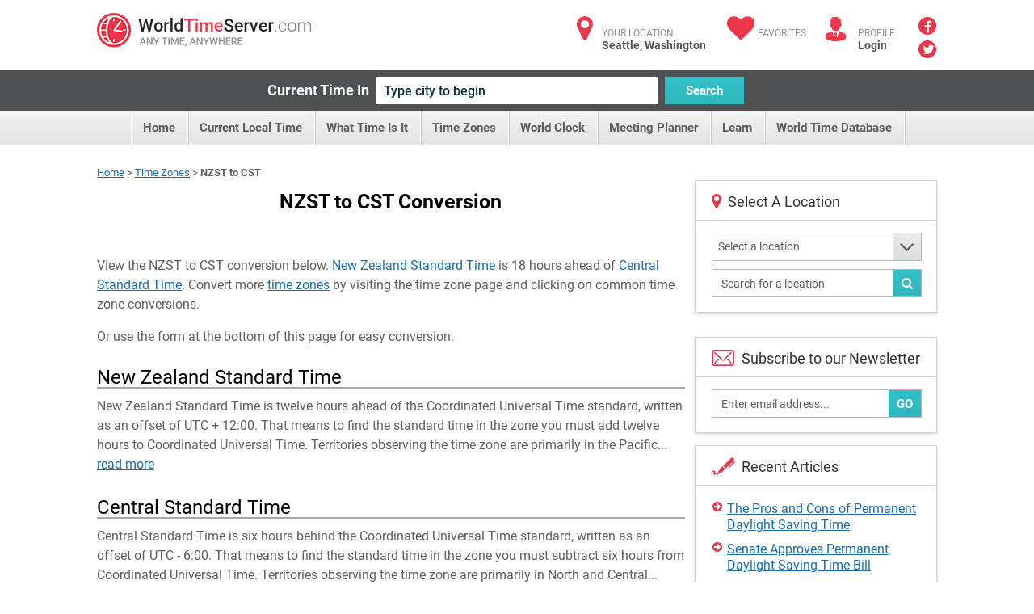

--- FILE ---
content_type: text/html; charset=utf-8
request_url: https://www.worldtimeserver.com/time-zones/nzst-to-cst/
body_size: 70011
content:


<!DOCTYPE html>
<html lang="en">
<head><meta charset="utf-8" /><title>
	NZST to CST Conversion - WorldTimeServer.com
</title>
     <style type="text/css">
        .ico {
  display: inline-block;
  background-repeat: no-repeat;
  background-image: url('/img/sprite-s33c612617c.3.png');
}
@media (-webkit-min-device-pixel-ratio: 2), (min-resolution: 2dppx) {
  .ico {
    background-image: url('/img/sprite-retina-s509d95ead6.png');
  }
}
.ico.ico-fa {
  background: none;
  color: #ec364a;
  font-size: 34px;
}

.logo {
  background-position: 0 -144px;
  height: 43px;
  width: 265px;
  text-indent: -999em;
}
@media (-webkit-min-device-pixel-ratio: 2), (min-resolution: 2dppx) {
  .logo {
    background-size: 264.5px 448px;
    background-position: 0 -200px;
  }
}

.ico-articles {
  background-position: -122px 0;
  height: 30px;
  width: 30px;
}
@media (-webkit-min-device-pixel-ratio: 2), (min-resolution: 2dppx) {
  .ico-articles {
    background-size: 264.5px 448px;
    background-position: -122px 0;
  }
}

.ico-mail {
  background-position: -67px 0;
  height: 30px;
  width: 30px;
}
@media (-webkit-min-device-pixel-ratio: 2), (min-resolution: 2dppx) {
  .ico-mail {
    background-size: 264.5px 448px;
    background-position: -92px 0;
  }
}

.ico-clock {
  background-position: 0 0;
  height: 25px;
  width: 25px;
}
@media (-webkit-min-device-pixel-ratio: 2), (min-resolution: 2dppx) {
  .ico-clock {
    background-size: 264.5px 448px;
    background-position: 0 0;
  }
}

.ico-user {
  background-position: -58px -35px;
  height: 24px;
  width: 28px;
}
@media (-webkit-min-device-pixel-ratio: 2), (min-resolution: 2dppx) {
  .ico-user {
    background-size: 264.5px 448px;
    background-position: -58px -30px;
  }
}

.ico-email {
  background-position: -152px 0;
  height: 35px;
  width: 29px;
}
@media (-webkit-min-device-pixel-ratio: 2), (min-resolution: 2dppx) {
  .ico-email {
    background-size: 264.5px 448px;
    background-position: -170px -30px;
  }
}

.ico-city {
  background-position: -114px -35px;
  height: 25px;
  width: 28px;
}
@media (-webkit-min-device-pixel-ratio: 2), (min-resolution: 2dppx) {
  .ico-city {
    background-size: 264.5px 448px;
    background-position: -142px -30px;
  }
}

.ico-weather {
  background-position: 0 -35px;
  height: 24px;
  width: 30px;
}
@media (-webkit-min-device-pixel-ratio: 2), (min-resolution: 2dppx) {
  .ico-weather {
    background-size: 264.5px 448px;
    background-position: 0 -30px;
  }
}

.ico-convert {
  background-position: -229px -107px;
  height: 24px;
  width: 28px;
}
@media (-webkit-min-device-pixel-ratio: 2), (min-resolution: 2dppx) {
  .ico-convert {
    background-size: 264.5px 448px;
    background-position: 0 -102px;
  }
}

.ico-city-b {
  background-position: -142px -35px;
  height: 44px;
  width: 44px;
}
@media (-webkit-min-device-pixel-ratio: 2), (min-resolution: 2dppx) {
  .ico-city-b {
    background-size: 264.5px 448px;
    background-position: -199px -30px;
  }
}

.ico-c-f {
  background-position: 0 -366px;
  height: 86px;
  width: 123px;
}
@media (-webkit-min-device-pixel-ratio: 2), (min-resolution: 2dppx) {
  .ico-c-f {
    background-size: 264.5px 448px;
    background-position: 0 -361px;
  }
}
@media screen and (max-width: 1070px) {
  .ico-c-f {
    background-position: -85px -230px;
    height: 61px;
    width: 88px;
  }
}
@media screen and (max-width: 1070px) and (-webkit-min-device-pixel-ratio: 2), screen and (max-width: 1070px) and (min-resolution: 2dppx) {
  .ico-c-f {
    background-size: 264.5px 448px;
    background-position: -155px -102px;
  }
}

@media screen and (max-width: 599px) {
  .ico-c-f {
    background-position: 0 -291px;
    height: 75px;
    width: 109px;
  }
}
@media screen and (max-width: 599px) and (-webkit-min-device-pixel-ratio: 2), screen and (max-width: 599px) and (min-resolution: 2dppx) {
  .ico-c-f {
    background-size: 264.5px 448px;
    background-position: 0 -286px;
  }
}

.ico-c-b {
  background-position: -123px -366px;
  height: 87px;
  width: 120px;
}
@media (-webkit-min-device-pixel-ratio: 2), (min-resolution: 2dppx) {
  .ico-c-b {
    background-size: 264.5px 448px;
    background-position: -123px -361px;
  }
}
@media screen and (max-width: 1070px) {
  .ico-c-b {
    background-position: 0 -230px;
    height: 60px;
    width: 85px;
  }
}
@media screen and (max-width: 1070px) and (-webkit-min-device-pixel-ratio: 2), screen and (max-width: 1070px) and (min-resolution: 2dppx) {
  .ico-c-b {
    background-size: 264.5px 448px;
    background-position: -70px -102px;
  }
}

@media screen and (max-width: 599px) {
  .ico-c-b {
    background-position: -109px -291px;
    height: 75px;
    width: 105px;
  }
}
@media screen and (max-width: 599px) and (-webkit-min-device-pixel-ratio: 2), screen and (max-width: 599px) and (min-resolution: 2dppx) {
  .ico-c-b {
    background-size: 264.5px 448px;
    background-position: -109px -286px;
  }
}

.ico-user-b {
  background-position: -97px 0;
  height: 30px;
  width: 25px;
}
@media (-webkit-min-device-pixel-ratio: 2), (min-resolution: 2dppx) {
  .ico-user-b {
    background-size: 264.5px 448px;
    background-position: -67px 0;
  }
}

.ico-fl-en {
  /*background-position: -201px -230px;*/
  background-position: -223px -27px;
  height: 27px;
  width: 42px;
}
@media (-webkit-min-device-pixel-ratio: 2), (min-resolution: 2dppx) {
  .ico-fl-en {
    background-size: 264.5px 448px;
    background-position: -28px -102px;
  }
}

.ico-fl-ge {
  background-position: -181px 0;
  height: 27px;
  width: 42px;
}
@media (-webkit-min-device-pixel-ratio: 2), (min-resolution: 2dppx) {
  .ico-fl-ge {
    background-size: 264.5px 448px;
    background-position: -152px 0;
  }
}

.ico-fl-fr {
  background-position: -223px 0;
  height: 27px;
  width: 42px;
}
@media (-webkit-min-device-pixel-ratio: 2), (min-resolution: 2dppx) {
  .ico-fl-fr {
    background-size: 264.5px 448px;
    background-position: -194px 0;
  }
}

.ico-fl-sp {
  background-position: -25px 0;
  height: 27px;
  width: 42px;
}
@media (-webkit-min-device-pixel-ratio: 2), (min-resolution: 2dppx) {
  .ico-fl-sp {
    background-size: 264.5px 448px;
    background-position: -25px 0;
  }
}

.ico-calendar {
  background-position: -173px -230px;
  height: 24px;
  width: 28px;
}
@media (-webkit-min-device-pixel-ratio: 2), (min-resolution: 2dppx) {
  .ico-calendar {
    background-size: 264.5px 448px;
    background-position: -114px -30px;
  }
}

.ico-db {
  background-position: -228px -79px;
  height: 24px;
  width: 28px;
}
@media (-webkit-min-device-pixel-ratio: 2), (min-resolution: 2dppx) {
  .ico-db {
    background-size: 264.5px 448px;
    background-position: -228px -74px;
  }
}

.ico-tools {
  background-position: -86px -35px;
  height: 24px;
  width: 28px;
}
@media (-webkit-min-device-pixel-ratio: 2), (min-resolution: 2dppx) {
  .ico-tools {
    background-size: 264.5px 448px;
    background-position: -86px -30px;
  }
}

.ico-book {
  background-position: -30px -35px;
  height: 24px;
  width: 28px;
}
@media (-webkit-min-device-pixel-ratio: 2), (min-resolution: 2dppx) {
  .ico-book {
    background-size: 264.5px 448px;
    background-position: -30px -30px;
  }
}

.ico-user {
  background-position: -58px -35px;
  height: 24px;
  width: 28px;
}
@media (-webkit-min-device-pixel-ratio: 2), (min-resolution: 2dppx) {
  .ico-user {
    background-size: 264.5px 448px;
    background-position: -58px -30px;
  }
}

.ico-smart {
  background-position: -200px -79px;
  height: 24px;
  width: 28px;
}
@media (-webkit-min-device-pixel-ratio: 2), (min-resolution: 2dppx) {
  .ico-smart {
    background-size: 264.5px 448px;
    background-position: -200px -74px;
  }
}

html, body, div, span, applet, object, iframe,
h1, h2, h3, h4, h5, h6, p, blockquote, pre,
a, abbr, acronym, address, big, cite, code,
del, dfn, em, img, ins, kbd, q, s, samp,
small, strike, strong, sub, sup, tt, var,
b, u, i, center,
dl, dt, dd, ol, ul, li,
fieldset, form, label, legend,
table, caption, tbody, tfoot, thead, tr, th, td,
article, aside, canvas, details, figcaption, figure,
footer, header, hgroup, menu, nav, section, summary,
time, mark, audio, video {
  margin: 0;
  padding: 0;
  border: 0;
  font-size: 100%;
  font: inherit;
  vertical-align: baseline;
}

*, *:before, *:after {
  -moz-box-sizing: border-box;
  -webkit-box-sizing: border-box;
  box-sizing: border-box;
}

::-webkit-input-placeholder {
  color: inherit;
}

::-moz-placeholder {
  color: inherit;
  opacity: 1;
}

input[type=tel], input[type=url], input[type=password],
input[type=text], input[type=email], input[type=reset],
input[type=button], input[type=submit], button, textarea {
  -webkit-appearance: none;
  -webkit-border-radius: 0;
}

article, aside, details, figcaption, figure,
footer, header, hgroup, menu, nav, section {
  display: block;
}

img {
  vertical-align: middle;
}

ol, ul {
  list-style: none;
}

blockquote, q {
  quotes: none;
}

blockquote:before, blockquote:after,
q:before, q:after {
  content: '';
  content: none;
}

table {
  border-collapse: collapse;
  border-spacing: 0;
}

a[href], label[for], select,
input[type=checkbox], input[type=radio] {
  cursor: pointer;
}

/*button, input[type=button], input[type=image],
input[type=reset], input[type=submit] {
  padding: 0;
  overflow: visible;
  cursor: pointer;
}*/

button::-moz-focus-inner,
input[type=button]::-moz-focus-inner,
input[type=image]::-moz-focus-inner,
input[type=reset]::-moz-focus-inner,
input[type=submit]::-moz-focus-inner {
  border: 0;
}

.hide {
  position: absolute !important;
  left: -9999em !important;
}

.clearfix:after {
  content: "";
  display: block;
  clear: both;
}

h1, h2, h3, h4, h5, h6 {
  font-weight: normal;
}

strong {
  font-weight: bold;
}

em {
  font-style: italic;
}

del {
  text-decoration: line-through;
}

th, td {
  vertical-align: top;
}

th {
  font-weight: normal;
  text-align: left;
}

address, cite, dfn {
  font-style: normal;
}

abbr, acronym {
  border-bottom: 1px dotted #999;
  cursor: help;
}

sub,
sup {
  position: relative;
  font-size: 75%;
  line-height: 0;
}

sup {
  top: -0.5em;
}

sub {
  bottom: -0.25em;
}

textarea {
  overflow: auto;
}

/* Normalized Styles
------------------------------------------------------------------------------*/
body {
  font: 13px/18px Roboto, sans-serif;
  color: #5f5f5f;
  background: #fff;
}

input,
textarea,
select,
button {
  outline: none;
  font-family: Roboto, sans-serif;
  transition: all .2s ease;
}

a {
  color: #176db3;
  text-decoration: underline;
  transition: all .2s ease;
}
a:hover {
  text-decoration: none;
}
a.logo {
  transition: none;
}

.container {
  position: relative;
  width: 1040px;
  margin: 0 auto;
}

img {
  max-width: 100%;
  height: auto;
}

.header {
  padding: 16px 0 11px;
}
.header:after {
  content: "";
  display: block;
  clear: both;
}
.header .logo {
  float: left;
}

.user-right {
  float: right;
  color: #929292;
  font-size: 12px;
  line-height: 15px;
  text-transform: uppercase;
}
.user-right strong {
  display: block;
  color: #525252;
  font-size: 14px;
  text-transform: none;
}
.user-right strong a:hover {
  text-decoration: underline;
}
.user-right a {
  color: inherit;
  text-decoration: none;
}
.user-right .item {
  float: left;
  padding-left: 40px;
  padding-top: 6px;
  position: relative;
  margin-left: 24px;
}
.user-right .item.lang {
  padding-left: 55px;
  height: 60px;
  margin-bottom: -40px;
  margin-left: 28px;
}
.user-right .item.lang:hover > strong {
  text-decoration: underline;
}
.user-right .ico {
  position: absolute;
  left: 0;
  top: 5px;
}
.user-right .ico.ico-fa {
  top: 2px;
  width: 37px;
  text-align: center;
}
.user-right .lang .ico {
  left: 0;
  top: 6px;
}

.social {
  float: right;
  padding-left: 29px;
  padding-right: 1px;
  margin-top: -2px;
}
.social a {
  margin-bottom: 3px;
  display: block;
  font-size: 16px;
  line-height: 22px;
  text-align: center;
  color: #fff;
  text-decoration: none;
  width: 22px;
  height: 22px;
  border-radius: 50%;
  background: #eb3649;
}
.social a .fa-facebook {
  position: relative;
  top: 2px;
}
.social a .fa-twitter {
  position: relative;
  top: 1px;
  left: 1px;
}
.social a:hover {
  opacity: .5;
}

.btn {
  text-decoration: none;
}

.btn-blue {
  color: #fff;
  font-size: 15px;
  font-weight: 700;
  line-height: 34px;
  padding: 0 10px;
  border: 0;
  height: 34px;
  background-color: #32c1c9;
  background-image: linear-gradient(to top, rgba(0, 0, 0, 0.06) 0, rgba(255, 255, 255, 0) 100%);
}

.btn-blue:hover {
  background-color: #20a4ab;
}

.current-time {
  padding: 8px 0;
  background: #4e5253;
  text-align: center;
  font-size: 0;
}
.current-time label {
  vertical-align: top;
  display: inline-block;
  line-height: 34px;
  color: #fff;
  margin-left: -28px;
  font-size: 18px;
  font-weight: 700;
}
.current-time input {
  vertical-align: top;
  margin: 0 8px;
  display: inline-block;
  width: 350px;
  height: 34px;
  background: #fff;
  color: #043437;
  padding: 0 10px;
  border: 0;
  font-size: 16px;
  font-weight: 500;
}
.current-time input:focus {
  box-shadow: 0 0 5px #32c1c9;
}
.current-time button {
  vertical-align: top;
  display: inline-block;
  width: 98px;
}

.menu {
  text-align: center;
  font-size: 0;
  height: 42px;
  line-height: 42px;
  background-color: #f2f2f2;
  background-image: linear-gradient(to top, rgba(0, 0, 0, 0.06) 0, rgba(255, 255, 255, 0) 100%);
}
.menu li {
  display: inline-block;
  vertical-align: top;
  position: relative;
}
.menu li:first-child {
  border-left: 1px solid #cacaca;
  box-shadow: -1px 0 #fff;
}
.menu .sub-trigger {
  position: absolute;
  top: -1px;
  right: 9px;
  font-size: 30px;
  color: #5f5f5f;
  display: block;
}
.menu ul {
  margin-left: 4px;
}
.menu li a {
  display: inline-block;
  vertical-align: top;
  padding: 0 16px 0 13px;
  border-right: 1px solid #cacaca;
  box-shadow: inset -1px 0 #fff;
  text-decoration: none;
  color: #5f5f5f;
  font-size: 15px;
  font-weight: 700;
}
.menu li a:hover {
  background-color: #f2f2f2;
  background-image: linear-gradient(to top, rgba(255, 255, 255, 0) 0, transparent 100%);
}
.menu .trigger {
  display: none;
}
.menu .current > a {
  background-color: #f2f2f2;
  background-image: linear-gradient(to top, #fff 0, #e4e4e4 100%);
}

.menu ul ul {
  position: absolute;
  left: 0;
  top: 100%;
  display: none;
  position: absolute;
  width: 300px;
  background: #fff;
  border: 1px solid #d3d3d3;
  box-shadow: 0 2px 5px rgba(0, 0, 0, 0.15);
  z-index: 999;
  margin: 0;
}
.menu ul ul ul {
  left: 100%;
  top: -1px;
  margin: 0;
}
.menu ul ul li {
  display: block;
  box-shadow: none;
  height: auto;
  border: 0;
  position: relative;
  border-bottom: 1px solid #d3d3d3;
}
.menu ul ul li:first-child {
  display: block;
  box-shadow: none;
  border: 0;
  border-bottom: 1px solid #d3d3d3;
}
.menu ul ul li:first-child:last-child {
  border-bottom: 0;
}
.menu ul ul li:last-child {
  border-bottom: 0;
}
.menu ul ul li.current > a {
  background: #fff;
  background-image: linear-gradient(to top, rgba(0, 0, 0, 0.06) 0, rgba(255, 255, 255, 0) 100%);
  color: #eb3649;
}
.menu ul ul li.current > a:before {
  content: "";
  position: absolute;
  top: 0;
  bottom: 0;
  left: 0;
  margin: -1px;
  width: 5px;
  background: #eb3649;
}
.menu ul ul li.hover > .sub-trigger, .menu ul ul li:hover > .sub-trigger {
  color: #ec364a;
}
.menu ul ul li:hover > a {
  background: #fff;
  background-image: linear-gradient(to top, rgba(0, 0, 0, 0.06) 0, rgba(255, 255, 255, 0) 100%);
  color: #eb3649;
}
.menu ul ul li:hover > a:before {
  content: "";
  position: absolute;
  top: 0;
  bottom: 0;
  left: 0;
  margin: -1px;
  width: 5px;
  background: #eb3649;
}
.menu ul ul li a {
  box-shadow: none;
  border: 0;
  display: block;
  background: none;
  font-size: 15px;
  text-align: left;
  box-shadow: inset 4px 0 #ededed;
  padding: 11px 17px 9px;
  height: auto;
  line-height: 19px;
  page-break-before: left;
  position: relative;
  font-weight: 700;
  color: #5f5f5f;
}
.menu ul ul li a:hover {
  background: #fff;
  background-image: linear-gradient(to top, rgba(0, 0, 0, 0.06) 0, rgba(255, 255, 255, 0) 100%);
  color: #eb3649;
}
.menu ul ul li a:hover:before {
  content: "";
  position: absolute;
  top: 0;
  bottom: 0;
  left: 0;
  margin: -1px;
  width: 5px;
  background: #eb3649;
}
.menu ul li:hover > ul {
  display: block;
}
.body {
  padding-top: 26px;
}

.banner-full {
  padding-bottom: 20px;
}

.title {
  text-align: center;
  padding: 12px 0 12px;
}
.title.left {
  text-align: left;
  overflow: hidden;
  padding: 8px 0 31px;
}
.title.left h1 {
  float: left;
  padding-right: 20px;
}
.title.left .social-share {
  float: right;
  padding: 4px 0 0 30px;
}
.title h1 {
  margin: 0;
  line-height: normal;
  color: #000;
  font-size: 25px;
  font-weight: 700;
}

.row {
  font-size: 0;
  margin-left: -25px;
}
.row:after {
  content: "";
  display: block;
  clear: both;
}
.row > div {
  display: inline-block;
  vertical-align: top;
  font-size: 16px;
  line-height: 1.5em;
  padding-left: 25px;
  padding-bottom: 25px;
}
.row.nop {
  margin-left: 0;
}
.row.nop > div {
  padding-left: 0;
}
.row .col-56 {
  width: 50%;
}
.row .col-66 {
  width: 50%;
}
.row .col-6 {
  width: 50%;
}
.row .col-4 {
  width: 25%;
}
.row .col-3 {
  width: 33.3%;
}
.row .col-23 {
  width: 70.7%;
}
.row .col-13 {
  width: 29.3%;
  padding-left: 12px;
}
.row .col-2 {
  width: 44.5%;
}
.row .row > div {
  padding-bottom: 0;
}

.add-clock {
  text-align: center;
  padding: 20px 15px 24px;
}
.add-clock h4 {
  color: #313435;
  font-size: 21px;
  line-height: normal;
  padding: 8px 0 13px;
}

.box-shadow {
  background: #fff;
  border: 1px solid #d3d3d3;
  box-shadow: 0 2px 5px rgba(0, 0, 0, 0.15);
}
.box-shadow .grey-head {
  margin: -1px;
}
.box-shadow + .box-shadow {
  margin-top: 20px;
}
.box-shadow + .banner-full {
  padding-bottom: 22px;
  margin-top: 20px;
}

.col-13 .arrows-links {
  padding-top: 17px;
  padding-bottom: 11px;
  margin-left: 2px;
}
.col-13 .box-shadow + .box-shadow {
  margin-top: 15px;
}

.head-icon {
  padding: 15px 15px 12px 57px;
  line-height: normal;
  position: relative;
  border-bottom: 1px solid #d3d3d3;
  color: #313435;
  font-size: 18px;
}
.head-icon.white {
  padding-left: 40px;
}
.head-icon .fa {
  position: absolute;
  left: 0;
  padding: 14px 0 0 20px;
  top: 0;
  color: #eb3649;
  font-size: 21px;
}
.head-icon .ico {
  position: absolute;
  left: 19px;
  top: 10px;
}

.icon-head {
  height: 35px;
  background: #eaeaea;
  color: #5f5f5f;
  line-height: 35px;
  padding: 0 17px;
  font-size: 15px;
  font-weight: 700;
  position: relative;
}
.icon-head.full:before {
  display: none;
}
.icon-head.full:after {
  display: none;
}
.icon-head:after {
  content: "";
  position: absolute;
  top: 0;
  bottom: 0;
  width: 31px;
  background: #fff;
  right: 0;
}
.icon-head:before {
  content: "";
  position: absolute;
  top: 0;
  right: 31px;
  width: 0;
  height: 0;
  border-style: solid;
  border-width: 0 0 35px 35px;
  border-color: transparent transparent #fff transparent;
}
.icon-head .ico {
  position: absolute;
  top: 8px;
  right: 6px;
  z-index: 9;
}

.grey-head {
  height: 35px;
  background: #eaeaea;
  color: #5f5f5f;
  line-height: 35px;
  padding: 0 17px;
  font-size: 15px;
  font-weight: 700;
}
.grey-head.red {
  background: #eb3649;
  color: #fff;
}
.grey-head.blue {
  background: #32c1c9;
  color: #fff;
}
.grey-head.dark {
  background: #a6a4a4;
  color: #fff;
}

.receive {
  border-top: 1px solid #d3d3d3;
  padding: 16px 18px 13px;
}
.receive label {
  padding: 0 0 10px;
  display: block;
}
.receive .box-form {
  padding: 0 2px 0 0;
}
.receive .box-form .with-btn input {
  padding-right: 60px;
}
.receive .ico {
  float: left;
  margin: 0 0 0 2px;
}
.receive fieldset {
  overflow: hidden;
  display: block;
  padding-left: 13px;
  margin-top: 5px;
  position: relative;
}

.daytime {
  text-align: center;
  padding: 20px 10px 4px 20px;
  background: #fff;
}
.daytime h3 {
  font-size: 22px;
  color: #313435;
  line-height: normal;
  padding: 3px 0 24px;
}
.daytime .ico {
  margin-bottom: 15px;
}
.daytime p {
  font-size: 13px;
  line-height: 15px;
  padding-bottom: 17px;
  color: #313435;
}
.daytime p strong {
  font-weight: bold;
  color: #eb3649;
}

.entry {
  padding: 13px 15px 16px 21px;
}
.entry:after {
  content: "";
  display: block;
  clear: both;
}
.entry .links {
  padding-top: 5px;
}
.entry .ico {
  float: left;
  margin-bottom: 1px;
  margin-right: 32px;
}
.entry h5 {
  color: #313435;
  font-size: 22px;
  line-height: normal;
  margin: 0 0 1px;
}
.entry .image {
  float: left;
  margin: -4px 25px 0 1px;
}
.entry.sm p {
  line-height: 16px;
  padding-bottom: 2px;
}
.entry.sm p + p {
  padding-top: 13px;
}

.inline-form {
  text-align: center;
  font-size: 0;
  padding: 25px 15px 25px 0;
}
.inline-form .btn {
  vertical-align: top;
  display: inline-block;
  margin: 0 5px;
}
.inline-form .crf-s {
  vertical-align: top;
  display: inline-block;
  margin: 0 5px;
}
.inline-form label {
  vertical-align: top;
  display: inline-block;
  font-size: 14px;
  margin: 0 5px;
  color: #5f5f5f;
  line-height: 35px;
}

.tab-content {
  display: none;
}
.tab-content.active {
  display: block;
}

.drop-holder {
  display: inline;
}
.drop-holder .trigger {
  display: none;
}

.arrows-links {
  padding: 14px 19px;
}
.arrows-links li {
  padding-top: 2px;
  padding-bottom: 8px;
  line-height: 20px;
}
.arrows-links a {
  padding-left: 18px;
  display: block;
  position: relative;
  line-height: 20px;
}
.arrows-links a:before {
  content: "\f0a9";
  display: inline-block;
  font: normal normal normal 14px/1 FontAwesome;
  font-size: inherit;
  text-rendering: auto;
  position: absolute;
  line-height: 14px;
  font-size: 14px;
  left: 0;
  top: 0;
  color: #eb3649;
}

.local-time {
  text-align: center;
  padding: 16px 5px 26px;
}
.local-time h4 {
  color: #313435;
  padding: 25px 0 0;
  margin-bottom: -2px;
  line-height: normal;
  font-size: 22px;
}
.local-time p {
  font-size: 14px;
}
.local-time .big-clock {
  width: 243px;
  height: 244px;
  margin: auto;
  margin-bottom: 17px;
}
.local-time .big-clock img {
  width: 100%;
  height: auto;
}
.local-time .big-clock + h4 + p {
  padding: 4px 0 43px;
}

.fast-links {
  border-top: 1px solid #d3d3d3;
  padding: 21px 30px 19px 20px;
  position: relative;
  z-index: 9;
  background: #fff;
  background-image: linear-gradient(to top, rgba(0, 0, 0, 0.06) 0, rgba(255, 255, 255, 0) 100%);
}
.fast-links li {
  padding-bottom: 2px;
}

.not-your {
  border-top: 1px solid #d3d3d3;
  line-height: 16px;
  padding: 13px 14px;
  background-image: linear-gradient(to top, rgba(0, 0, 0, 0.06) 0, rgba(255, 255, 255, 0) 100%);
}

.banner {
  padding: 15px 0;
  text-align: center;
}

.hr {
  height: 4px;
  display: block;
  margin: 26px 0 49px;
  background: #4e5253;
}

.inline-links {
  padding: 0 15px 2px;
}
.inline-links h6 {
  font-weight: bold;
  color: #5f5f5f;
  font-size: 14px;
}
.inline-links ul {
  padding-bottom: 17px;
}
.inline-links:last-child {
  padding-bottom: 1px;
}

.tabs {
  height: 36px;
  border-bottom: 1px solid #cacaca;
  background-color: #f8f8f8;
  background-image: linear-gradient(to top, rgba(0, 0, 0, 0.06) 0, rgba(255, 255, 255, 0) 100%);
}
.tabs li {
  float: left;
  line-height: 37px;
}
.tabs li:first-child a {
  padding-left: 17px;
  padding-right: 15px;
}
.tabs a {
  padding: 0 12px 0 11px;
  text-decoration: none;
  float: left;
  color: #5f5f5f;
  font-size: 13px;
  height: 35px;
  font-weight: 700;
  border-right: 1px solid #cacaca;
  box-shadow: inset -1px 0 #fff;
}
.tabs .current a {
  height: 36px;
  background: #fff;
}

.localion-list {
  position: relative;
  overflow: hidden;
}
.localion-list:before {
  content: "";
  position: absolute;
  height: 10px;
  background: #fff;
  bottom: 0;
  left: 0;
  right: 30px;
}
.localion-list ul {
  padding: 7px 20px;
  max-height: 296px;
  overflow: auto;
}
.localion-list li {
  padding-bottom: 2px;
}

.banner-sidebar {
  text-align: center;
  padding: 20px 0 15px;
}

.box-form {
  padding: 15px 12px 2px 15px;
}
.box-form.sidebar {
  padding: 15px 18px 8px 20px;
}
.box-form.sidebar fieldset {
  margin-bottom: 10px;
}
.box-form.sidebar .crf-s {
  padding-left: 7px;
}
.box-form.sidebar input {
  padding-left: 7px;
}
.box-form label {
  color: #5f5f5f;
  font-size: 14px;
  display: block;
  font-weight: 700;
  padding-bottom: 7px;
}
.box-form fieldset {
  margin-bottom: 16px;
  position: relative;
}
.box-form input[type=text], input[type=password] {
  color: #5f5f5f;
  font-size: 14px;
  font-weight: 400;
  height: 35px;
  padding: 0 11px;
  line-height: 33px;
  width: 100%;
  background: #fff;
  border: 1px solid #b7b7b7;
}
.box-form .with-btn .btn {
  position: absolute;
  bottom: 0;
  height: 33px;
  right: 0;
  margin: 1px;
}
.box-form .with-btn input {
  padding-right: 80px;
}

.crf-s {
  height: 35px;
  background: #fff;
  color: #5f5f5f;
  position: relative;
  font-size: 14px;
  padding: 0 11px;
  line-height: 33px;
  border: 1px solid #b7b7b7;
  display: block;
  cursor: pointer;
  padding-right: 51px;
}
.crf-s:after {
  content: "\f107";
  display: inline-block;
  font: normal normal normal 14px/1 FontAwesome;
  font-size: inherit;
  text-rendering: auto;
  position: absolute;
  width: 35px;
  text-align: center;
  line-height: 33px;
  height: 33px;
  font-size: 30px;
  right: 0;
  top: 0;
  color: #5f5f5f;
  background-color: #eaeaea;
  background-image: linear-gradient(to top, rgba(0, 0, 0, 0.06) 0, rgba(255, 255, 255, 0) 100%);
}

.crf-sm {
  position: absolute;
  display: none;
  overflow: auto;
  max-height: 300px;
  z-index: 9999;
  background-color: #fff;
  border: 1px solid #d3d3d3;
  margin-top: -1px;
  box-shadow: 0 2px 5px rgba(0, 0, 0, 0.15);
}
.crf-sm li {
  cursor: pointer;
  color: #525252;
  line-height: 24px;
  padding: 5px 10px;
  font-size: 14px;
  border-bottom: 1px solid #d3d3d3;
}
.crf-sm li.hide-li {
  display: none;
}
.crf-sm li:last-child {
  border-bottom: 0;
}
.crf-sm li.selected {
  color: #176db3;
  font-weight: 700;
  background-image: linear-gradient(to top, rgba(0, 0, 0, 0.06) 0, rgba(255, 255, 255, 0) 100%);
}
.crf-sm li:hover {
  color: #176db3;
  font-weight: 700;
  background-image: linear-gradient(to top, rgba(0, 0, 0, 0.06) 0, rgba(255, 255, 255, 0) 100%);
}

.dropdown {
  display: none;
  position: absolute;
  top: 59px;
  left: -17px;
  width: 186px;
  background: #fff;
  border: 1px solid #d3d3d3;
  box-shadow: 0 2px 5px rgba(0, 0, 0, 0.15);
  z-index: 999;
}
.dropdown:before {
  content: "";
  position: absolute;
  left: 28px;
  top: -10px;
  width: 0;
  height: 0;
  border-style: solid;
  border-width: 0 10px 10px 10px;
  border-color: transparent transparent #e5e5e5 transparent;
}
.dropdown:after {
  content: "";
  position: absolute;
  left: 30px;
  top: -8px;
  width: 0;
  height: 0;
  border-style: solid;
  border-width: 0 8px 8px 8px;
  border-color: transparent transparent #fff transparent;
}

.footer {
  color: #929292;
  font-size: 14px;
  clear: both;
  line-height: 45px;
  padding: 22px 0 0;
}
.footer .containerfooter {
    margin-top:20px;
  padding: 27px 0;
  overflow: hidden;
  border-top: 1px solid #d3d3d3;
}
.footer .logo {
  float: right;
}

.col-56 .local-time {
  /*border-right: 1px solid #d3d3d3;*/
  padding-bottom: 100px;
  margin-bottom: -100px;
  margin-top: 1px;
  padding-top: 52px;
}

.box-links ul {
  padding-bottom: 0;
  margin-bottom: -6px;
}

.col-66 .tabs {
  margin-top: 1px;
  height: 35px;
}
.col-66 .tabs a {
  height: 34px;
}
.col-66 .tabs .current a {
  height: 35px;
}

.item:hover .dropdown {
  display: block;
}

.dropdown-lang li {
  border-bottom: 1px solid #d3d3d3;
  box-shadow: 0 1px 0 #fff;
  padding-top: 1px;
}
.dropdown-lang li a {
  padding: 15px 0 0 73px;
  position: relative;
  height: 58px;
  background: #f2f2f2;
  background-image: linear-gradient(to top, rgba(0, 0, 0, 0.06) 0, rgba(255, 255, 255, 0) 100%);
  display: block;
  line-height: 15px;
}
.dropdown-lang li a:hover {
  background-image: linear-gradient(to top, rgba(255, 255, 255, 0) 0, rgba(0, 0, 0, 0.06) 100%);
}
.dropdown-lang li a strong {
  margin-top: -1px;
}
.dropdown-lang li:last-child {
  border-bottom: 0;
  box-shadow: none;
}
.dropdown-lang li.current a {
  background: #fff;
}

.lang .dropdown-lang li span.ico {
  left: 17px;
  top: 16px;
}

body {
  overflow-x: hidden;
}

.mobile-only-inline {
  display: none;
}

.mobile-only {
  display: none;
}

.small-only {
  display: none !important;
}
.small-only.desktop-only {
  display: inline-block !important;
}
.small-onlyspan.desktop-only {
  display: inline !important;
}

span.small-only.desktop-only {
  display: inline !important;
}

@media screen and (min-width: 801px) and (max-width: 1070px) {
  .container {
    width: auto;
    padding: 0 15px;
  }

  .menu ul {
    margin: 0 -10px;
  }
  .menu a {
    font-size: 13px;
    padding: 0 11px 0 10px;
  }

  .user-right {
    margin-left: -20px;
  }
  .user-right .item {
    margin-left: 10px;
  }
  .user-right .item.lang {
    margin-left: 10px;
  }
}
@media screen and (max-width: 1070px) {
  .banner-full {
    padding-bottom: 17px;
  }

  .local-time .big-clock {
    width: 161px;
    margin: 11px auto -14px;
    height: 163px;
  }
  .local-time .big-clock + h4 + p {
    padding: 4px 20px;
  }
  .local-time h4 {
    font-size: 17px;
    padding: 31px 0 2px;
  }

  .row {
    margin-left: -20px;
  }
  .row .col-23 {
    width: 66.66%;
  }
  .row .col-13 {
    padding-left: 20px;
    width: 33.33%;
  }
  .row > div {
    padding-left: 20px;
  }
  .row .col-2 {
    width: 100%;
  }

  .container {
    width: auto;
    padding: 0 15px;
  }

  .desktop-only {
    display: none !important;
  }

  .footer {
    padding: 20px;
  }
  .footer .container {
    padding: 18px 0 0;
  }
  .footer .logo {
    margin-top: 3px;
    background-position: 0 -107px;
    height: 37px;
    width: 229px;
  }
}
@media screen and (max-width: 1070px) and (-webkit-min-device-pixel-ratio: 2), screen and (max-width: 1070px) and (min-resolution: 2dppx) {
  .footer .logo {
    background-size: 264.5px 448px;
    background-position: 0 -163px;
  }
}

@media screen and (max-width: 1070px) {
  .banner {
    padding: 4px 0 0;
  }

  .hr {
    margin: 30px 0;
  }

  .fast-links {
    padding: 12px 14px;
  }

  .inline-form {
    padding: 17px 20px 20px 10px;
  }
  .inline-form label {
    display: block;
    margin: -3px 0 -2px;
  }

  .banner-sidebar {
    padding: 15px 0;
  }

  .entry .ico {
    margin-right: 30px;
  }
  .entry .links {
    line-height: 21px;
    padding-top: 0;
  }

  .receive {
    padding: 10px 14px 3px;
    line-height: 16px;
  }
  .receive .ico {
    display: none;
  }
  .receive label {
    padding-bottom: 1px;
  }
  .receive fieldset {
    padding-left: 0;
  }

  .daytime {
    padding: 14px 10px 2px 20px;
  }
  .daytime h3 {
    font-size: 18px;
  }
  .daytime .ico {
    margin-bottom: 8px;
  }
  .daytime p {
    font-size: 12px;
    line-height: 15px;
    margin: 0 -2px;
    padding-bottom: 13px;
  }
  .daytime p br {
    display: none;
  }
  .daytime p + p {
    margin: 0 -10px;
  }
  .daytime p + p br {
    display: block;
  }

  .title.left {
    padding: 0;
  }
  .title.left .social-share {
    float: left;
    padding: 17px 0;
    clear: both;
    margin: 0;
  }

  .col-66 .tabs ul li {
    float: left;
  }
  .col-66 .tabs ul li:last-child a {
    border-right: 1px solid #cacaca;
    box-shadow: inset -1px 0 #fff;
  }

  span.small-only.desktop-only,
  .small-only.desktop-only {
    display: none !important;
  }

  .tabs ul {
    display: table;
    width: 100%;
  }
  .tabs ul li {
    float: none;
    display: table-cell;
    width: auto;
  }
  .tabs ul li a {
    display: block;
    float: none;
  }
  .tabs ul li:last-child a {
    border: 0;
    box-shadow: none;
  }

  .box-form .with-btn input {
    padding-right: 50px;
  }

  .nop .arrows-links a {
    white-space: nowrap;
    display: block;
    overflow: hidden;
    text-overflow: ellipsis;
    padding-right: 0;
  }
}
.show-tablet-only {
  display: none !important;
}

@media screen and (min-width: 600px) and (max-width: 800px) {
  .hide-tablet-only {
    display: none !important;
  }

  .show-tablet-only {
    display: inline !important;
  }
}
.mob-only {
  display: none;
}

@media screen and (max-width: 800px) {
  .col-66 .tabs {
    margin-top: 0;
    border-top: 1px solid #cacaca;
  }

  .hide-mob-only {
    display: none;
  }

  .mob-only {
    display: inline-block;
  }

  .title {
    padding: 0 0 20px;
  }
  .title.left {
    text-align: center;
    margin: -2px 0;
  }
  .title.left h1 {
    float: none;
  }
  .title.left .social-share {
    float: none;
    text-align: center;
    padding: 13px 0 20px;
  }

  .row .col-23 {
    width: 100%;
    margin-top: -7px;
  }
  .row .col-56 {
    width: 100%;
    float: none;
  }
  .row .col-66 {
    width: 100%;
    float: none;
  }
  .row .col-13 {
    width: 100%;
    padding-bottom: 20px;
  }
  .row .col-4 {
    width: 50%;
  }
  .row.nop > div.col-6 {
    width: 100%;
    padding-bottom: 0;
  }
  .row.nop > div.col-6 .arrows-links {
    padding-bottom: 0;
    margin-left: -2px;
    min-height: 0;
  }
  .row.nop > div.col-6 + div.col-6 .arrows-links {
    padding-top: 0;
    padding-bottom: 12px;
  }

  .entry {
    padding-left: 17px;
    padding-right: 17px;
  }
  .entry.sp {
    padding-left: 14px;
    padding-right: 14px;
  }
  .entry h5 {
    font-size: 18px;
    line-height: 21px;
    max-width: 125px;
    overflow: hidden;
    padding: 2px 0 0;
  }
  .entry .ico {
    margin-left: 6px;
    margin-right: 21px;
  }
  .entry p {
    line-height: 17px;
  }
  .entry .links {
    overflow: hidden;
    padding: 0;
    line-height: 17px;
  }

  .inline-form {
    padding: 18px 0 14px;
    margin: 0 -10px;
  }
  .inline-form .crf-s {
    padding-left: 10px;
    text-align: left;
    padding-right: 49px;
  }
  .inline-form .crf-s.noon {
    width: 165px;
  }
  .inline-form .crf-s.time {
    width: 95px;
  }
  .inline-form .btn {
    display: block;
    width: 100%;
    margin: 0 auto;
    margin-top: 15px;
    max-width: 270px;
  }

  .fast-links {
    padding-top: 10px;
    padding-bottom: 14px;
  }

  .receive {
    padding: 13px 13px 0;
  }
  .receive .box-form {
    margin: 11px 0;
  }

  .daytime {
    padding: 25px 10px 14px;
  }
  .daytime .ico {
    margin-bottom: 11px;
  }
  .daytime h3 {
    display: none;
  }

  .mobile-only {
    display: block;
  }

  .mobile-only-inline {
    display: inline;
  }

  .container {
    width: auto;
    padding: 0 20px;
  }

  .header {
    padding: 14px 0 13px;
  }
  .header .logo {
    background-position: 0 -79px;
    height: 28px;
    width: 200px;
    height: 28px;
    width: 200px;
    float: none;
    margin: auto;
    display: block;
  }
}
@media screen and (max-width: 800px) and (-webkit-min-device-pixel-ratio: 2), screen and (max-width: 800px) and (min-resolution: 2dppx) {
  .header .logo {
    background-size: 264.5px 448px;
    background-position: 0 -74px;
  }
}

@media screen and (max-width: 800px) {
  .drop-holder {
    position: absolute;
    top: 3px;
    right: 16px;
    float: right;
    display: block;
  }
  .drop-holder .trigger {
    display: block;
    cursor: pointer;
  }

  .user-right {
    position: absolute;
    top: 38px;
    right: -5px;
    z-index: 99;
    width: 300px;
    padding: 17px 0 0;
    background-color: #fff;
    border: 1px solid #d3d3d3;
    box-shadow: 1px 1.7px 5px rgba(0, 0, 0, 0.15);
    display: none;
  }
  .user-right:before {
    content: "";
    position: absolute;
    right: 8px;
    top: -10px;
    width: 0;
    height: 0;
    border-style: solid;
    border-width: 0 10px 10px 10px;
    border-color: transparent transparent #e5e5e5 transparent;
  }
  .user-right:after {
    content: "";
    position: absolute;
    right: 10px;
    top: -8px;
    width: 0;
    height: 0;
    border-style: solid;
    border-width: 0 8px 8px 8px;
    border-color: transparent transparent #fff transparent;
  }
  .user-right .dropdown {
    display: block;
    position: static;
    width: auto;
    height: auto;
    border: 0;
    background: none;
    box-shadow: inset 0 1px #fff;
    border-top: 1px solid #d3d3d3;
  }
  .user-right .dropdown:before {
    display: none;
  }
  .user-right .dropdown:after {
    display: none;
  }
  .user-right .item {
    border-bottom: 1px solid #d3d3d3;
    display: block;
    float: none;
    margin-left: 0;
    padding: 0 0 14px 52px;
    margin-bottom: 15px;
  }
  .user-right .item strong {
    margin-top: -1px;
  }
  .user-right .item .ico {
    top: 0;
    left: 15px;
  }
  .user-right .item .ico.ico-fa {
    top: -4px;
    width: 60px;
    left: 0;
  }
  .user-right .item.lang {
    height: auto;
    border-bottom: 0;
    padding: 0;
    margin: -16px 0 0;
  }
  .user-right .item.lang li {
    width: 25%;
    float: left;
    overflow: hidden;
    border: 0;
    padding-left: 1px;
    padding-top: 1px;
    background: none;
    box-shadow: inset 1px 0 #fff, inset 0 1px #fff;
    border-left: 1px solid #d3d3d3;
  }
  .user-right .item.lang li:first-child {
    border: 0;
    box-shadow: none;
  }
  .user-right .item.lang li span.ico {
    left: 16px;
  }
  .user-right .item.lang a {
    text-indent: -999em;
  }
  .user-right .item.lang > p {
    display: none;
  }
  .user-right .item.lang > .ico {
    display: none;
  }

  .social {
    clear: both;
    float: none;
    height: 60px;
    padding: 0;
    margin: 0;
    font-size: 0;
    box-shadow: inset 0 1px #fff;
    background: #f2f2f2;
    border-top: 1px solid #d3d3d3;
    background-image: linear-gradient(to top, rgba(0, 0, 0, 0.06) 0, rgba(255, 255, 255, 0) 100%);
    text-align: center;
  }
  .social a {
    float: none;
    display: inline-block;
    width: 30px;
    height: 30px;
    margin: 14px 5px 0;
    font-size: 18px;
    line-height: 30px;
  }

  .menu {
    background: none;
    padding: 0;
    margin: 0;
    height: auto;
  }
  .menu .container {
    width: auto;
    position: static;
  }
  .menu .trigger {
    position: absolute;
    left: 0;
    top: 0;
    display: block;
    color: #525252;
    font-size: 21px;
    padding: 7px 20px;
    cursor: pointer;
  }
  .menu ul {
    display: none;
    position: absolute;
    top: 55px;
    left: 6px;
    width: 300px;
    background: #fff;
    border: 1px solid #d3d3d3;
    box-shadow: 0 2px 5px rgba(0, 0, 0, 0.15);
    z-index: 999;
  }
  .menu ul:before {
    content: "";
    position: absolute;
    left: 8px;
    top: -10px;
    width: 0;
    height: 0;
    border-style: solid;
    border-width: 0 10px 10px 10px;
    border-color: transparent transparent #e5e5e5 transparent;
  }
  .menu ul:after {
    content: "";
    position: absolute;
    left: 10px;
    top: -8px;
    width: 0;
    height: 0;
    border-style: solid;
    border-width: 0 8px 8px 8px;
    border-color: transparent transparent #fff transparent;
  }
  .menu ul li {
    display: block;
    box-shadow: none;
    border: 0;
    border-bottom: 1px solid #d3d3d3;
  }
  .menu ul li:first-child {
    display: block;
    box-shadow: none;
    border: 0;
    border-bottom: 1px solid #d3d3d3;
  }
  .menu ul li:first-child:last-child {
    border-bottom: 0;
  }
  .menu ul li:last-child {
    border-bottom: 0;
  }
  .menu ul li.current a {
    background: #fff;
    background-image: linear-gradient(to top, rgba(0, 0, 0, 0.06) 0, rgba(255, 255, 255, 0) 100%);
    color: #eb3649;
  }
  .menu ul li.current a:before {
    content: "";
    position: absolute;
    top: 0;
    bottom: 0;
    left: 0;
    margin: -1px;
    width: 5px;
    background: #eb3649;
  }
  .menu ul li:hover a {
    background: #fff;
    background-image: linear-gradient(to top, rgba(0, 0, 0, 0.06) 0, rgba(255, 255, 255, 0) 100%);
    color: #eb3649;
  }
  .menu ul li:hover a:before {
    content: "";
    position: absolute;
    top: 0;
    bottom: 0;
    left: 0;
    margin: -1px;
    width: 5px;
    background: #eb3649;
  }
  .menu ul a {
    box-shadow: none;
    border: 0;
    display: block;
    background: none;
    font-size: 15px;
    text-align: left;
    box-shadow: inset 4px 0 #ededed;
    padding: 11px 17px 9px;
    height: auto;
    line-height: 19px;
    page-break-before: left;
    position: relative;
    font-weight: 700;
    color: #5f5f5f;
  }
  .menu ul a:hover {
    background: #fff;
    background-image: linear-gradient(to top, rgba(0, 0, 0, 0.06) 0, rgba(255, 255, 255, 0) 100%);
    color: #eb3649;
  }
  .menu ul a:hover:before {
    content: "";
    position: absolute;
    top: 0;
    bottom: 0;
    left: 0;
    margin: -1px;
    width: 5px;
    background: #eb3649;
  }

  .body {
    padding-top: 22px;
  }

  .footer p {
    font-size: 11px;
    line-height: 13px;
    border-top: 1px solid #d3d3d3;
    text-align: center;
    padding: 15px 0 0;
  }
  .footer .logo {
    float: none;
    display: block;
    margin: auto;
    margin-bottom: 20px;
  }

  .box-shadow + .banner-full {
    margin-top: 10px;
    padding-bottom: 10px;
  }
  .box-shadow + .box-shadow {
    margin-top: 10px;
  }

  .col-56 .local-time {
    padding: 5px 0 13px !important;
    margin-bottom: -2px !important;
    margin: 0;
    border: 0;
    border-bottom: 1px solid #d3d3d3;
  }
  .col-56 .local-time .big-clock {
    margin-bottom: 6px;
  }

  .current-time label {
    margin-left: 2px;
  }

  .right-active .user-right {
    display: block;
  }

  .dropdown-lang li.current a {
    background: #f2f2f2;
    background-image: linear-gradient(to top, rgba(255, 255, 255, 0) 0, rgba(0, 0, 0, 0.06) 100%);
  }
  .dropdown-lang li.current a:before {
    content: "\f00c";
    display: inline-block;
    font: normal normal normal 14px/1 FontAwesome;
    font-size: inherit;
    text-rendering: auto;
    position: absolute;
    text-align: center;
    right: 0;
    top: 0;
    width: 18px;
    font-size: 14px;
    color: #090;
    line-height: 18px;
    border-radius: 50%;
    margin: 7px 11px;
    text-indent: 0;
    height: 18px;
    z-index: 99;
    background-color: #fff;
    box-shadow: 0.5px 0.9px 3px rgba(0, 0, 0, 0.25);
  }

  .menu-active .menu ul {
    display: block;
  }
}
@media screen and (min-width: 600px) and (max-width: 767px) {
  .box-shadow {
    height: auto !important;
  }

  .title h1 {
    font-size: 20px;
  }

  .row .col-3 {
    width: 100%;
  }

  .current-time input {
    width: 250px;
  }
}
@media screen and (max-width: 599px) {
  .box-shadow {
    height: auto !important;
  }
  .box-shadow.min {
    min-height: 185px;
  }

  .row .col-3 {
    width: 100%;
  }
  .row .col-2.desktop-only.small-only,
  .row .col-2 {
    width: 50%;
    display: inline-block !important;
  }
  .row > div {
    padding-bottom: 15px;
  }

  .grey-head {
    padding: 0 18px;
  }
  .grey-head.red {
    padding: 0 10px;
  }

  .footer {
    padding: 0 10px;
  }
  .footer .container {
    padding: 20px 0 0;
  }
  .footer p {
    padding: 18px 30px;
    font-size: 11px;
  }
  .footer .logo {
    margin-bottom: 24px;
    background-position: 0 -187px;
    height: 43px;
    width: 265px;
  }
}
@media screen and (max-width: 599px) and (-webkit-min-device-pixel-ratio: 2), screen and (max-width: 599px) and (min-resolution: 2dppx) {
  .footer .logo {
    background-size: 264.5px 448px;
    background-position: 0 -243px;
  }
}

@media screen and (max-width: 599px) {
  .banner {
    padding: 0;
  }

  .box-links {
    padding-bottom: 5px;
  }
  .box-links .arrows-links {
    min-height: 0;
  }

  .hr {
    margin: 15px 0;
  }

  .arrows-links {
    min-height: 83px;
  }

  .local-time {
    padding: 23px 5px 20px;
  }
  .local-time img {
    width: 169px;
    height: auto;
  }
  .local-time h4 {
    font-size: 22px;
    padding-top: 15px;
  }

  .body {
    padding-top: 17px;
  }

  .title {
    padding: 0 15px 14px;
  }
  .title h1 {
    font-size: 21px;
  }

  .not-small {
    display: none !important;
  }

  .container {
    padding: 0 10px;
  }

  .current-time label {
    display: none;
  }
  .current-time button {
    position: absolute;
    top: 0;
    right: 10px;
    width: 40px;
  }
  .current-time input {
    margin: 0;
    width: 100%;
    padding-right: 50px;
  }
  /*.current-time form > input {
    display: none;
  }*/
  .current-time #TopLocation {
    display: none;
  }
  .small-only {
    display: block !important;
  }

  .desktop-only.small-only {
    display: inherit !important;
  }

  .tabs ul {
    display: block;
  }
  .tabs ul li {
    float: left;
  }
  .tabs ul li:last-child a {
    border-right: 1px solid #cacaca;
    box-shadow: inset -1px 0 #fff;
  }

  .header .logo-wrap {
    /*overflow: hidden;
    width: 167px;
    margin: auto;*/
        overflow: hidden;
    width: 220px;
    margin: 0 auto;
    text-align: center;
  }
  .header .logo-wrap .logo {
    /*margin-left: -33px;*/
  }
}

/*autocomplete*/
.autocomplete-suggestions { border: 0px solid #999; background: #FFF; cursor: default; overflow: auto; -webkit-box-shadow: 1px 4px 3px rgba(50, 50, 50, 0.64); -moz-box-shadow: 1px 4px 3px rgba(50, 50, 50, 0.64); box-shadow: 1px 4px 3px rgba(50, 50, 50, 0.64); }
.autocomplete-suggestion { padding: 2px 5px; white-space: nowrap; overflow: hidden; font-size:1.2em }
.autocomplete-no-suggestion { padding: 2px 5px;}
.autocomplete-selected { /*background: #F0F0F0;*/ background:#CCFFCC }
.autocomplete-suggestions strong { font-weight: bold; color: #000; }
.autocomplete-group { padding: 2px 5px; color: rgb(255, 153, 0) ; }
.autocomplete-group strong { font-weight: bold; font-size: 16px; color: #000; display: block; border-bottom: 1px solid #000; color: #3B5998 ;}

@media (min-width:300px) {
    .autocomplete-suggestion { font-size:1.3em }
}

.searcherror::-webkit-input-placeholder { /* WebKit, Blink, Edge */
            color:    #ff0000;
}

.searcherror:-moz-placeholder { /* Mozilla Firefox 4 to 18 */
           color:    #ff0000;
           opacity:  1;
}
.searcherror::-moz-placeholder { /* Mozilla Firefox 19+ */
           color:    #ff0000;
           opacity:  1;
}
.searcherror:-ms-input-placeholder { /* Internet Explorer 10-11 */
           color:    #ff0000;
}

.fontTS {
    font-size: 3em;
}

.h2 {
    font-size:1.5em;
    margin-top: 5px;
    margin-bottom: 10px;
    border-bottom: solid 2px #a8a8a8;
    color: black
}

.p {
        /*margin-top:.4em;
    margin-bottom:.4em*/
}

p {
    margin-bottom:1em;
    margin-top:1em
}

.mediumtxt {
    font-size:12pt
}
.largertxt {
    font-size:14pt
}

.hdrwl {
    margin-top: 5px;
    border-bottom: 2px solid #848484;
    font-weight: Bold;
}

.padtbl td {
    padding:5px
}

.hdrwc {
    background-color: #EC364A;
    color: #f2f2f2;
    padding: 5px;
}

.hc {
    margin-top:5px; 
    margin-bottom:5px
}

td.plannerday {
    text-align: center;
    color: #000000;
    background-color: #CCFFCC;
}

td.plannerevening {
    text-align: center;
    color: #000000;
    background-color: #FFFFCC;
}

td.plannernight {
    text-align: center;
    color: #000000;
       background-color: #FFCCCC;
}/*!
 *  Font Awesome 4.6.3 by @davegandy - http://fontawesome.io - @fontawesome
 *  License - http://fontawesome.io/license (Font: SIL OFL 1.1, CSS: MIT License)
 */@font-face{font-display: fallback;font-family:'FontAwesome';src:url('/fonts/fontawesome-webfont.eot?v=4.6.3');src:url('/fonts/fontawesome-webfont.eot?#iefix&v=4.6.3') format('embedded-opentype'),url('/fonts/fontawesome-webfont.woff2?v=4.6.3') format('woff2'),url('/fonts/fontawesome-webfont.woff?v=4.6.3') format('woff'),url('/fonts/fontawesome-webfont.ttf?v=4.6.3') format('truetype'),url('/fonts/fontawesome-webfont.svg?v=4.6.3#fontawesomeregular') format('svg');font-weight:normal;font-style:normal}.fa{display:inline-block;font:normal normal normal 14px/1 FontAwesome;font-size:inherit;text-rendering:auto;-webkit-font-smoothing:antialiased;-moz-osx-font-smoothing:grayscale}.fa-lg{font-size:1.33333333em;line-height:.75em;vertical-align:-15%}.fa-2x{font-size:2em}.fa-3x{font-size:3em}.fa-4x{font-size:4em}.fa-5x{font-size:5em}.fa-fw{width:1.28571429em;text-align:center}.fa-ul{padding-left:0;margin-left:2.14285714em;list-style-type:none}.fa-ul>li{position:relative}.fa-li{position:absolute;left:-2.14285714em;width:2.14285714em;top:.14285714em;text-align:center}.fa-li.fa-lg{left:-1.85714286em}.fa-border{padding:.2em .25em .15em;border:solid .08em #eee;border-radius:.1em}.fa-pull-left{float:left}.fa-pull-right{float:right}.fa.fa-pull-left{margin-right:.3em}.fa.fa-pull-right{margin-left:.3em}.pull-right{float:right}.pull-left{float:left}.fa.pull-left{margin-right:.3em}.fa.pull-right{margin-left:.3em}.fa-spin{-webkit-animation:fa-spin 2s infinite linear;animation:fa-spin 2s infinite linear}.fa-pulse{-webkit-animation:fa-spin 1s infinite steps(8);animation:fa-spin 1s infinite steps(8)}@-webkit-keyframes fa-spin{0%{-webkit-transform:rotate(0deg);transform:rotate(0deg)}100%{-webkit-transform:rotate(359deg);transform:rotate(359deg)}}@keyframes fa-spin{0%{-webkit-transform:rotate(0deg);transform:rotate(0deg)}100%{-webkit-transform:rotate(359deg);transform:rotate(359deg)}}.fa-rotate-90{-ms-filter:"progid:DXImageTransform.Microsoft.BasicImage(rotation=1)";-webkit-transform:rotate(90deg);-ms-transform:rotate(90deg);transform:rotate(90deg)}.fa-rotate-180{-ms-filter:"progid:DXImageTransform.Microsoft.BasicImage(rotation=2)";-webkit-transform:rotate(180deg);-ms-transform:rotate(180deg);transform:rotate(180deg)}.fa-rotate-270{-ms-filter:"progid:DXImageTransform.Microsoft.BasicImage(rotation=3)";-webkit-transform:rotate(270deg);-ms-transform:rotate(270deg);transform:rotate(270deg)}.fa-flip-horizontal{-ms-filter:"progid:DXImageTransform.Microsoft.BasicImage(rotation=0, mirror=1)";-webkit-transform:scale(-1, 1);-ms-transform:scale(-1, 1);transform:scale(-1, 1)}.fa-flip-vertical{-ms-filter:"progid:DXImageTransform.Microsoft.BasicImage(rotation=2, mirror=1)";-webkit-transform:scale(1, -1);-ms-transform:scale(1, -1);transform:scale(1, -1)}:root .fa-rotate-90,:root .fa-rotate-180,:root .fa-rotate-270,:root .fa-flip-horizontal,:root .fa-flip-vertical{filter:none}.fa-stack{position:relative;display:inline-block;width:2em;height:2em;line-height:2em;vertical-align:middle}.fa-stack-1x,.fa-stack-2x{position:absolute;left:0;width:100%;text-align:center}.fa-stack-1x{line-height:inherit}.fa-stack-2x{font-size:2em}.fa-inverse{color:#fff}.fa-glass:before{content:"\f000"}.fa-music:before{content:"\f001"}.fa-search:before{content:"\f002"}.fa-envelope-o:before{content:"\f003"}.fa-heart:before{content:"\f004"}.fa-star:before{content:"\f005"}.fa-star-o:before{content:"\f006"}.fa-user:before{content:"\f007"}.fa-film:before{content:"\f008"}.fa-th-large:before{content:"\f009"}.fa-th:before{content:"\f00a"}.fa-th-list:before{content:"\f00b"}.fa-check:before{content:"\f00c"}.fa-remove:before,.fa-close:before,.fa-times:before{content:"\f00d"}.fa-search-plus:before{content:"\f00e"}.fa-search-minus:before{content:"\f010"}.fa-power-off:before{content:"\f011"}.fa-signal:before{content:"\f012"}.fa-gear:before,.fa-cog:before{content:"\f013"}.fa-trash-o:before{content:"\f014"}.fa-home:before{content:"\f015"}.fa-file-o:before{content:"\f016"}.fa-clock-o:before{content:"\f017"}.fa-road:before{content:"\f018"}.fa-download:before{content:"\f019"}.fa-arrow-circle-o-down:before{content:"\f01a"}.fa-arrow-circle-o-up:before{content:"\f01b"}.fa-inbox:before{content:"\f01c"}.fa-play-circle-o:before{content:"\f01d"}.fa-rotate-right:before,.fa-repeat:before{content:"\f01e"}.fa-refresh:before{content:"\f021"}.fa-list-alt:before{content:"\f022"}.fa-lock:before{content:"\f023"}.fa-flag:before{content:"\f024"}.fa-headphones:before{content:"\f025"}.fa-volume-off:before{content:"\f026"}.fa-volume-down:before{content:"\f027"}.fa-volume-up:before{content:"\f028"}.fa-qrcode:before{content:"\f029"}.fa-barcode:before{content:"\f02a"}.fa-tag:before{content:"\f02b"}.fa-tags:before{content:"\f02c"}.fa-book:before{content:"\f02d"}.fa-bookmark:before{content:"\f02e"}.fa-print:before{content:"\f02f"}.fa-camera:before{content:"\f030"}.fa-font:before{content:"\f031"}.fa-bold:before{content:"\f032"}.fa-italic:before{content:"\f033"}.fa-text-height:before{content:"\f034"}.fa-text-width:before{content:"\f035"}.fa-align-left:before{content:"\f036"}.fa-align-center:before{content:"\f037"}.fa-align-right:before{content:"\f038"}.fa-align-justify:before{content:"\f039"}.fa-list:before{content:"\f03a"}.fa-dedent:before,.fa-outdent:before{content:"\f03b"}.fa-indent:before{content:"\f03c"}.fa-video-camera:before{content:"\f03d"}.fa-photo:before,.fa-image:before,.fa-picture-o:before{content:"\f03e"}.fa-pencil:before{content:"\f040"}.fa-map-marker:before{content:"\f041"}.fa-adjust:before{content:"\f042"}.fa-tint:before{content:"\f043"}.fa-edit:before,.fa-pencil-square-o:before{content:"\f044"}.fa-share-square-o:before{content:"\f045"}.fa-check-square-o:before{content:"\f046"}.fa-arrows:before{content:"\f047"}.fa-step-backward:before{content:"\f048"}.fa-fast-backward:before{content:"\f049"}.fa-backward:before{content:"\f04a"}.fa-play:before{content:"\f04b"}.fa-pause:before{content:"\f04c"}.fa-stop:before{content:"\f04d"}.fa-forward:before{content:"\f04e"}.fa-fast-forward:before{content:"\f050"}.fa-step-forward:before{content:"\f051"}.fa-eject:before{content:"\f052"}.fa-chevron-left:before{content:"\f053"}.fa-chevron-right:before{content:"\f054"}.fa-plus-circle:before{content:"\f055"}.fa-minus-circle:before{content:"\f056"}.fa-times-circle:before{content:"\f057"}.fa-check-circle:before{content:"\f058"}.fa-question-circle:before{content:"\f059"}.fa-info-circle:before{content:"\f05a"}.fa-crosshairs:before{content:"\f05b"}.fa-times-circle-o:before{content:"\f05c"}.fa-check-circle-o:before{content:"\f05d"}.fa-ban:before{content:"\f05e"}.fa-arrow-left:before{content:"\f060"}.fa-arrow-right:before{content:"\f061"}.fa-arrow-up:before{content:"\f062"}.fa-arrow-down:before{content:"\f063"}.fa-mail-forward:before,.fa-share:before{content:"\f064"}.fa-expand:before{content:"\f065"}.fa-compress:before{content:"\f066"}.fa-plus:before{content:"\f067"}.fa-minus:before{content:"\f068"}.fa-asterisk:before{content:"\f069"}.fa-exclamation-circle:before{content:"\f06a"}.fa-gift:before{content:"\f06b"}.fa-leaf:before{content:"\f06c"}.fa-fire:before{content:"\f06d"}.fa-eye:before{content:"\f06e"}.fa-eye-slash:before{content:"\f070"}.fa-warning:before,.fa-exclamation-triangle:before{content:"\f071"}.fa-plane:before{content:"\f072"}.fa-calendar:before{content:"\f073"}.fa-random:before{content:"\f074"}.fa-comment:before{content:"\f075"}.fa-magnet:before{content:"\f076"}.fa-chevron-up:before{content:"\f077"}.fa-chevron-down:before{content:"\f078"}.fa-retweet:before{content:"\f079"}.fa-shopping-cart:before{content:"\f07a"}.fa-folder:before{content:"\f07b"}.fa-folder-open:before{content:"\f07c"}.fa-arrows-v:before{content:"\f07d"}.fa-arrows-h:before{content:"\f07e"}.fa-bar-chart-o:before,.fa-bar-chart:before{content:"\f080"}.fa-twitter-square:before{content:"\f081"}.fa-facebook-square:before{content:"\f082"}.fa-camera-retro:before{content:"\f083"}.fa-key:before{content:"\f084"}.fa-gears:before,.fa-cogs:before{content:"\f085"}.fa-comments:before{content:"\f086"}.fa-thumbs-o-up:before{content:"\f087"}.fa-thumbs-o-down:before{content:"\f088"}.fa-star-half:before{content:"\f089"}.fa-heart-o:before{content:"\f08a"}.fa-sign-out:before{content:"\f08b"}.fa-linkedin-square:before{content:"\f08c"}.fa-thumb-tack:before{content:"\f08d"}.fa-external-link:before{content:"\f08e"}.fa-sign-in:before{content:"\f090"}.fa-trophy:before{content:"\f091"}.fa-github-square:before{content:"\f092"}.fa-upload:before{content:"\f093"}.fa-lemon-o:before{content:"\f094"}.fa-phone:before{content:"\f095"}.fa-square-o:before{content:"\f096"}.fa-bookmark-o:before{content:"\f097"}.fa-phone-square:before{content:"\f098"}.fa-twitter:before{content:"\f099"}.fa-facebook-f:before,.fa-facebook:before{content:"\f09a"}.fa-github:before{content:"\f09b"}.fa-unlock:before{content:"\f09c"}.fa-credit-card:before{content:"\f09d"}.fa-feed:before,.fa-rss:before{content:"\f09e"}.fa-hdd-o:before{content:"\f0a0"}.fa-bullhorn:before{content:"\f0a1"}.fa-bell:before{content:"\f0f3"}.fa-certificate:before{content:"\f0a3"}.fa-hand-o-right:before{content:"\f0a4"}.fa-hand-o-left:before{content:"\f0a5"}.fa-hand-o-up:before{content:"\f0a6"}.fa-hand-o-down:before{content:"\f0a7"}.fa-arrow-circle-left:before{content:"\f0a8"}.fa-arrow-circle-right:before{content:"\f0a9"}.fa-arrow-circle-up:before{content:"\f0aa"}.fa-arrow-circle-down:before{content:"\f0ab"}.fa-globe:before{content:"\f0ac"}.fa-wrench:before{content:"\f0ad"}.fa-tasks:before{content:"\f0ae"}.fa-filter:before{content:"\f0b0"}.fa-briefcase:before{content:"\f0b1"}.fa-arrows-alt:before{content:"\f0b2"}.fa-group:before,.fa-users:before{content:"\f0c0"}.fa-chain:before,.fa-link:before{content:"\f0c1"}.fa-cloud:before{content:"\f0c2"}.fa-flask:before{content:"\f0c3"}.fa-cut:before,.fa-scissors:before{content:"\f0c4"}.fa-copy:before,.fa-files-o:before{content:"\f0c5"}.fa-paperclip:before{content:"\f0c6"}.fa-save:before,.fa-floppy-o:before{content:"\f0c7"}.fa-square:before{content:"\f0c8"}.fa-navicon:before,.fa-reorder:before,.fa-bars:before{content:"\f0c9"}.fa-list-ul:before{content:"\f0ca"}.fa-list-ol:before{content:"\f0cb"}.fa-strikethrough:before{content:"\f0cc"}.fa-underline:before{content:"\f0cd"}.fa-table:before{content:"\f0ce"}.fa-magic:before{content:"\f0d0"}.fa-truck:before{content:"\f0d1"}.fa-pinterest:before{content:"\f0d2"}.fa-pinterest-square:before{content:"\f0d3"}.fa-google-plus-square:before{content:"\f0d4"}.fa-google-plus:before{content:"\f0d5"}.fa-money:before{content:"\f0d6"}.fa-caret-down:before{content:"\f0d7"}.fa-caret-up:before{content:"\f0d8"}.fa-caret-left:before{content:"\f0d9"}.fa-caret-right:before{content:"\f0da"}.fa-columns:before{content:"\f0db"}.fa-unsorted:before,.fa-sort:before{content:"\f0dc"}.fa-sort-down:before,.fa-sort-desc:before{content:"\f0dd"}.fa-sort-up:before,.fa-sort-asc:before{content:"\f0de"}.fa-envelope:before{content:"\f0e0"}.fa-linkedin:before{content:"\f0e1"}.fa-rotate-left:before,.fa-undo:before{content:"\f0e2"}.fa-legal:before,.fa-gavel:before{content:"\f0e3"}.fa-dashboard:before,.fa-tachometer:before{content:"\f0e4"}.fa-comment-o:before{content:"\f0e5"}.fa-comments-o:before{content:"\f0e6"}.fa-flash:before,.fa-bolt:before{content:"\f0e7"}.fa-sitemap:before{content:"\f0e8"}.fa-umbrella:before{content:"\f0e9"}.fa-paste:before,.fa-clipboard:before{content:"\f0ea"}.fa-lightbulb-o:before{content:"\f0eb"}.fa-exchange:before{content:"\f0ec"}.fa-cloud-download:before{content:"\f0ed"}.fa-cloud-upload:before{content:"\f0ee"}.fa-user-md:before{content:"\f0f0"}.fa-stethoscope:before{content:"\f0f1"}.fa-suitcase:before{content:"\f0f2"}.fa-bell-o:before{content:"\f0a2"}.fa-coffee:before{content:"\f0f4"}.fa-cutlery:before{content:"\f0f5"}.fa-file-text-o:before{content:"\f0f6"}.fa-building-o:before{content:"\f0f7"}.fa-hospital-o:before{content:"\f0f8"}.fa-ambulance:before{content:"\f0f9"}.fa-medkit:before{content:"\f0fa"}.fa-fighter-jet:before{content:"\f0fb"}.fa-beer:before{content:"\f0fc"}.fa-h-square:before{content:"\f0fd"}.fa-plus-square:before{content:"\f0fe"}.fa-angle-double-left:before{content:"\f100"}.fa-angle-double-right:before{content:"\f101"}.fa-angle-double-up:before{content:"\f102"}.fa-angle-double-down:before{content:"\f103"}.fa-angle-left:before{content:"\f104"}.fa-angle-right:before{content:"\f105"}.fa-angle-up:before{content:"\f106"}.fa-angle-down:before{content:"\f107"}.fa-desktop:before{content:"\f108"}.fa-laptop:before{content:"\f109"}.fa-tablet:before{content:"\f10a"}.fa-mobile-phone:before,.fa-mobile:before{content:"\f10b"}.fa-circle-o:before{content:"\f10c"}.fa-quote-left:before{content:"\f10d"}.fa-quote-right:before{content:"\f10e"}.fa-spinner:before{content:"\f110"}.fa-circle:before{content:"\f111"}.fa-mail-reply:before,.fa-reply:before{content:"\f112"}.fa-github-alt:before{content:"\f113"}.fa-folder-o:before{content:"\f114"}.fa-folder-open-o:before{content:"\f115"}.fa-smile-o:before{content:"\f118"}.fa-frown-o:before{content:"\f119"}.fa-meh-o:before{content:"\f11a"}.fa-gamepad:before{content:"\f11b"}.fa-keyboard-o:before{content:"\f11c"}.fa-flag-o:before{content:"\f11d"}.fa-flag-checkered:before{content:"\f11e"}.fa-terminal:before{content:"\f120"}.fa-code:before{content:"\f121"}.fa-mail-reply-all:before,.fa-reply-all:before{content:"\f122"}.fa-star-half-empty:before,.fa-star-half-full:before,.fa-star-half-o:before{content:"\f123"}.fa-location-arrow:before{content:"\f124"}.fa-crop:before{content:"\f125"}.fa-code-fork:before{content:"\f126"}.fa-unlink:before,.fa-chain-broken:before{content:"\f127"}.fa-question:before{content:"\f128"}.fa-info:before{content:"\f129"}.fa-exclamation:before{content:"\f12a"}.fa-superscript:before{content:"\f12b"}.fa-subscript:before{content:"\f12c"}.fa-eraser:before{content:"\f12d"}.fa-puzzle-piece:before{content:"\f12e"}.fa-microphone:before{content:"\f130"}.fa-microphone-slash:before{content:"\f131"}.fa-shield:before{content:"\f132"}.fa-calendar-o:before{content:"\f133"}.fa-fire-extinguisher:before{content:"\f134"}.fa-rocket:before{content:"\f135"}.fa-maxcdn:before{content:"\f136"}.fa-chevron-circle-left:before{content:"\f137"}.fa-chevron-circle-right:before{content:"\f138"}.fa-chevron-circle-up:before{content:"\f139"}.fa-chevron-circle-down:before{content:"\f13a"}.fa-html5:before{content:"\f13b"}.fa-css3:before{content:"\f13c"}.fa-anchor:before{content:"\f13d"}.fa-unlock-alt:before{content:"\f13e"}.fa-bullseye:before{content:"\f140"}.fa-ellipsis-h:before{content:"\f141"}.fa-ellipsis-v:before{content:"\f142"}.fa-rss-square:before{content:"\f143"}.fa-play-circle:before{content:"\f144"}.fa-ticket:before{content:"\f145"}.fa-minus-square:before{content:"\f146"}.fa-minus-square-o:before{content:"\f147"}.fa-level-up:before{content:"\f148"}.fa-level-down:before{content:"\f149"}.fa-check-square:before{content:"\f14a"}.fa-pencil-square:before{content:"\f14b"}.fa-external-link-square:before{content:"\f14c"}.fa-share-square:before{content:"\f14d"}.fa-compass:before{content:"\f14e"}.fa-toggle-down:before,.fa-caret-square-o-down:before{content:"\f150"}.fa-toggle-up:before,.fa-caret-square-o-up:before{content:"\f151"}.fa-toggle-right:before,.fa-caret-square-o-right:before{content:"\f152"}.fa-euro:before,.fa-eur:before{content:"\f153"}.fa-gbp:before{content:"\f154"}.fa-dollar:before,.fa-usd:before{content:"\f155"}.fa-rupee:before,.fa-inr:before{content:"\f156"}.fa-cny:before,.fa-rmb:before,.fa-yen:before,.fa-jpy:before{content:"\f157"}.fa-ruble:before,.fa-rouble:before,.fa-rub:before{content:"\f158"}.fa-won:before,.fa-krw:before{content:"\f159"}.fa-bitcoin:before,.fa-btc:before{content:"\f15a"}.fa-file:before{content:"\f15b"}.fa-file-text:before{content:"\f15c"}.fa-sort-alpha-asc:before{content:"\f15d"}.fa-sort-alpha-desc:before{content:"\f15e"}.fa-sort-amount-asc:before{content:"\f160"}.fa-sort-amount-desc:before{content:"\f161"}.fa-sort-numeric-asc:before{content:"\f162"}.fa-sort-numeric-desc:before{content:"\f163"}.fa-thumbs-up:before{content:"\f164"}.fa-thumbs-down:before{content:"\f165"}.fa-youtube-square:before{content:"\f166"}.fa-youtube:before{content:"\f167"}.fa-xing:before{content:"\f168"}.fa-xing-square:before{content:"\f169"}.fa-youtube-play:before{content:"\f16a"}.fa-dropbox:before{content:"\f16b"}.fa-stack-overflow:before{content:"\f16c"}.fa-instagram:before{content:"\f16d"}.fa-flickr:before{content:"\f16e"}.fa-adn:before{content:"\f170"}.fa-bitbucket:before{content:"\f171"}.fa-bitbucket-square:before{content:"\f172"}.fa-tumblr:before{content:"\f173"}.fa-tumblr-square:before{content:"\f174"}.fa-long-arrow-down:before{content:"\f175"}.fa-long-arrow-up:before{content:"\f176"}.fa-long-arrow-left:before{content:"\f177"}.fa-long-arrow-right:before{content:"\f178"}.fa-apple:before{content:"\f179"}.fa-windows:before{content:"\f17a"}.fa-android:before{content:"\f17b"}.fa-linux:before{content:"\f17c"}.fa-dribbble:before{content:"\f17d"}.fa-skype:before{content:"\f17e"}.fa-foursquare:before{content:"\f180"}.fa-trello:before{content:"\f181"}.fa-female:before{content:"\f182"}.fa-male:before{content:"\f183"}.fa-gittip:before,.fa-gratipay:before{content:"\f184"}.fa-sun-o:before{content:"\f185"}.fa-moon-o:before{content:"\f186"}.fa-archive:before{content:"\f187"}.fa-bug:before{content:"\f188"}.fa-vk:before{content:"\f189"}.fa-weibo:before{content:"\f18a"}.fa-renren:before{content:"\f18b"}.fa-pagelines:before{content:"\f18c"}.fa-stack-exchange:before{content:"\f18d"}.fa-arrow-circle-o-right:before{content:"\f18e"}.fa-arrow-circle-o-left:before{content:"\f190"}.fa-toggle-left:before,.fa-caret-square-o-left:before{content:"\f191"}.fa-dot-circle-o:before{content:"\f192"}.fa-wheelchair:before{content:"\f193"}.fa-vimeo-square:before{content:"\f194"}.fa-turkish-lira:before,.fa-try:before{content:"\f195"}.fa-plus-square-o:before{content:"\f196"}.fa-space-shuttle:before{content:"\f197"}.fa-slack:before{content:"\f198"}.fa-envelope-square:before{content:"\f199"}.fa-wordpress:before{content:"\f19a"}.fa-openid:before{content:"\f19b"}.fa-institution:before,.fa-bank:before,.fa-university:before{content:"\f19c"}.fa-mortar-board:before,.fa-graduation-cap:before{content:"\f19d"}.fa-yahoo:before{content:"\f19e"}.fa-google:before{content:"\f1a0"}.fa-reddit:before{content:"\f1a1"}.fa-reddit-square:before{content:"\f1a2"}.fa-stumbleupon-circle:before{content:"\f1a3"}.fa-stumbleupon:before{content:"\f1a4"}.fa-delicious:before{content:"\f1a5"}.fa-digg:before{content:"\f1a6"}.fa-pied-piper-pp:before{content:"\f1a7"}.fa-pied-piper-alt:before{content:"\f1a8"}.fa-drupal:before{content:"\f1a9"}.fa-joomla:before{content:"\f1aa"}.fa-language:before{content:"\f1ab"}.fa-fax:before{content:"\f1ac"}.fa-building:before{content:"\f1ad"}.fa-child:before{content:"\f1ae"}.fa-paw:before{content:"\f1b0"}.fa-spoon:before{content:"\f1b1"}.fa-cube:before{content:"\f1b2"}.fa-cubes:before{content:"\f1b3"}.fa-behance:before{content:"\f1b4"}.fa-behance-square:before{content:"\f1b5"}.fa-steam:before{content:"\f1b6"}.fa-steam-square:before{content:"\f1b7"}.fa-recycle:before{content:"\f1b8"}.fa-automobile:before,.fa-car:before{content:"\f1b9"}.fa-cab:before,.fa-taxi:before{content:"\f1ba"}.fa-tree:before{content:"\f1bb"}.fa-spotify:before{content:"\f1bc"}.fa-deviantart:before{content:"\f1bd"}.fa-soundcloud:before{content:"\f1be"}.fa-database:before{content:"\f1c0"}.fa-file-pdf-o:before{content:"\f1c1"}.fa-file-word-o:before{content:"\f1c2"}.fa-file-excel-o:before{content:"\f1c3"}.fa-file-powerpoint-o:before{content:"\f1c4"}.fa-file-photo-o:before,.fa-file-picture-o:before,.fa-file-image-o:before{content:"\f1c5"}.fa-file-zip-o:before,.fa-file-archive-o:before{content:"\f1c6"}.fa-file-sound-o:before,.fa-file-audio-o:before{content:"\f1c7"}.fa-file-movie-o:before,.fa-file-video-o:before{content:"\f1c8"}.fa-file-code-o:before{content:"\f1c9"}.fa-vine:before{content:"\f1ca"}.fa-codepen:before{content:"\f1cb"}.fa-jsfiddle:before{content:"\f1cc"}.fa-life-bouy:before,.fa-life-buoy:before,.fa-life-saver:before,.fa-support:before,.fa-life-ring:before{content:"\f1cd"}.fa-circle-o-notch:before{content:"\f1ce"}.fa-ra:before,.fa-resistance:before,.fa-rebel:before{content:"\f1d0"}.fa-ge:before,.fa-empire:before{content:"\f1d1"}.fa-git-square:before{content:"\f1d2"}.fa-git:before{content:"\f1d3"}.fa-y-combinator-square:before,.fa-yc-square:before,.fa-hacker-news:before{content:"\f1d4"}.fa-tencent-weibo:before{content:"\f1d5"}.fa-qq:before{content:"\f1d6"}.fa-wechat:before,.fa-weixin:before{content:"\f1d7"}.fa-send:before,.fa-paper-plane:before{content:"\f1d8"}.fa-send-o:before,.fa-paper-plane-o:before{content:"\f1d9"}.fa-history:before{content:"\f1da"}.fa-circle-thin:before{content:"\f1db"}.fa-header:before{content:"\f1dc"}.fa-paragraph:before{content:"\f1dd"}.fa-sliders:before{content:"\f1de"}.fa-share-alt:before{content:"\f1e0"}.fa-share-alt-square:before{content:"\f1e1"}.fa-bomb:before{content:"\f1e2"}.fa-soccer-ball-o:before,.fa-futbol-o:before{content:"\f1e3"}.fa-tty:before{content:"\f1e4"}.fa-binoculars:before{content:"\f1e5"}.fa-plug:before{content:"\f1e6"}.fa-slideshare:before{content:"\f1e7"}.fa-twitch:before{content:"\f1e8"}.fa-yelp:before{content:"\f1e9"}.fa-newspaper-o:before{content:"\f1ea"}.fa-wifi:before{content:"\f1eb"}.fa-calculator:before{content:"\f1ec"}.fa-paypal:before{content:"\f1ed"}.fa-google-wallet:before{content:"\f1ee"}.fa-cc-visa:before{content:"\f1f0"}.fa-cc-mastercard:before{content:"\f1f1"}.fa-cc-discover:before{content:"\f1f2"}.fa-cc-amex:before{content:"\f1f3"}.fa-cc-paypal:before{content:"\f1f4"}.fa-cc-stripe:before{content:"\f1f5"}.fa-bell-slash:before{content:"\f1f6"}.fa-bell-slash-o:before{content:"\f1f7"}.fa-trash:before{content:"\f1f8"}.fa-copyright:before{content:"\f1f9"}.fa-at:before{content:"\f1fa"}.fa-eyedropper:before{content:"\f1fb"}.fa-paint-brush:before{content:"\f1fc"}.fa-birthday-cake:before{content:"\f1fd"}.fa-area-chart:before{content:"\f1fe"}.fa-pie-chart:before{content:"\f200"}.fa-line-chart:before{content:"\f201"}.fa-lastfm:before{content:"\f202"}.fa-lastfm-square:before{content:"\f203"}.fa-toggle-off:before{content:"\f204"}.fa-toggle-on:before{content:"\f205"}.fa-bicycle:before{content:"\f206"}.fa-bus:before{content:"\f207"}.fa-ioxhost:before{content:"\f208"}.fa-angellist:before{content:"\f209"}.fa-cc:before{content:"\f20a"}.fa-shekel:before,.fa-sheqel:before,.fa-ils:before{content:"\f20b"}.fa-meanpath:before{content:"\f20c"}.fa-buysellads:before{content:"\f20d"}.fa-connectdevelop:before{content:"\f20e"}.fa-dashcube:before{content:"\f210"}.fa-forumbee:before{content:"\f211"}.fa-leanpub:before{content:"\f212"}.fa-sellsy:before{content:"\f213"}.fa-shirtsinbulk:before{content:"\f214"}.fa-simplybuilt:before{content:"\f215"}.fa-skyatlas:before{content:"\f216"}.fa-cart-plus:before{content:"\f217"}.fa-cart-arrow-down:before{content:"\f218"}.fa-diamond:before{content:"\f219"}.fa-ship:before{content:"\f21a"}.fa-user-secret:before{content:"\f21b"}.fa-motorcycle:before{content:"\f21c"}.fa-street-view:before{content:"\f21d"}.fa-heartbeat:before{content:"\f21e"}.fa-venus:before{content:"\f221"}.fa-mars:before{content:"\f222"}.fa-mercury:before{content:"\f223"}.fa-intersex:before,.fa-transgender:before{content:"\f224"}.fa-transgender-alt:before{content:"\f225"}.fa-venus-double:before{content:"\f226"}.fa-mars-double:before{content:"\f227"}.fa-venus-mars:before{content:"\f228"}.fa-mars-stroke:before{content:"\f229"}.fa-mars-stroke-v:before{content:"\f22a"}.fa-mars-stroke-h:before{content:"\f22b"}.fa-neuter:before{content:"\f22c"}.fa-genderless:before{content:"\f22d"}.fa-facebook-official:before{content:"\f230"}.fa-pinterest-p:before{content:"\f231"}.fa-whatsapp:before{content:"\f232"}.fa-server:before{content:"\f233"}.fa-user-plus:before{content:"\f234"}.fa-user-times:before{content:"\f235"}.fa-hotel:before,.fa-bed:before{content:"\f236"}.fa-viacoin:before{content:"\f237"}.fa-train:before{content:"\f238"}.fa-subway:before{content:"\f239"}.fa-medium:before{content:"\f23a"}.fa-yc:before,.fa-y-combinator:before{content:"\f23b"}.fa-optin-monster:before{content:"\f23c"}.fa-opencart:before{content:"\f23d"}.fa-expeditedssl:before{content:"\f23e"}.fa-battery-4:before,.fa-battery-full:before{content:"\f240"}.fa-battery-3:before,.fa-battery-three-quarters:before{content:"\f241"}.fa-battery-2:before,.fa-battery-half:before{content:"\f242"}.fa-battery-1:before,.fa-battery-quarter:before{content:"\f243"}.fa-battery-0:before,.fa-battery-empty:before{content:"\f244"}.fa-mouse-pointer:before{content:"\f245"}.fa-i-cursor:before{content:"\f246"}.fa-object-group:before{content:"\f247"}.fa-object-ungroup:before{content:"\f248"}.fa-sticky-note:before{content:"\f249"}.fa-sticky-note-o:before{content:"\f24a"}.fa-cc-jcb:before{content:"\f24b"}.fa-cc-diners-club:before{content:"\f24c"}.fa-clone:before{content:"\f24d"}.fa-balance-scale:before{content:"\f24e"}.fa-hourglass-o:before{content:"\f250"}.fa-hourglass-1:before,.fa-hourglass-start:before{content:"\f251"}.fa-hourglass-2:before,.fa-hourglass-half:before{content:"\f252"}.fa-hourglass-3:before,.fa-hourglass-end:before{content:"\f253"}.fa-hourglass:before{content:"\f254"}.fa-hand-grab-o:before,.fa-hand-rock-o:before{content:"\f255"}.fa-hand-stop-o:before,.fa-hand-paper-o:before{content:"\f256"}.fa-hand-scissors-o:before{content:"\f257"}.fa-hand-lizard-o:before{content:"\f258"}.fa-hand-spock-o:before{content:"\f259"}.fa-hand-pointer-o:before{content:"\f25a"}.fa-hand-peace-o:before{content:"\f25b"}.fa-trademark:before{content:"\f25c"}.fa-registered:before{content:"\f25d"}.fa-creative-commons:before{content:"\f25e"}.fa-gg:before{content:"\f260"}.fa-gg-circle:before{content:"\f261"}.fa-tripadvisor:before{content:"\f262"}.fa-odnoklassniki:before{content:"\f263"}.fa-odnoklassniki-square:before{content:"\f264"}.fa-get-pocket:before{content:"\f265"}.fa-wikipedia-w:before{content:"\f266"}.fa-safari:before{content:"\f267"}.fa-chrome:before{content:"\f268"}.fa-firefox:before{content:"\f269"}.fa-opera:before{content:"\f26a"}.fa-internet-explorer:before{content:"\f26b"}.fa-tv:before,.fa-television:before{content:"\f26c"}.fa-contao:before{content:"\f26d"}.fa-500px:before{content:"\f26e"}.fa-amazon:before{content:"\f270"}.fa-calendar-plus-o:before{content:"\f271"}.fa-calendar-minus-o:before{content:"\f272"}.fa-calendar-times-o:before{content:"\f273"}.fa-calendar-check-o:before{content:"\f274"}.fa-industry:before{content:"\f275"}.fa-map-pin:before{content:"\f276"}.fa-map-signs:before{content:"\f277"}.fa-map-o:before{content:"\f278"}.fa-map:before{content:"\f279"}.fa-commenting:before{content:"\f27a"}.fa-commenting-o:before{content:"\f27b"}.fa-houzz:before{content:"\f27c"}.fa-vimeo:before{content:"\f27d"}.fa-black-tie:before{content:"\f27e"}.fa-fonticons:before{content:"\f280"}.fa-reddit-alien:before{content:"\f281"}.fa-edge:before{content:"\f282"}.fa-credit-card-alt:before{content:"\f283"}.fa-codiepie:before{content:"\f284"}.fa-modx:before{content:"\f285"}.fa-fort-awesome:before{content:"\f286"}.fa-usb:before{content:"\f287"}.fa-product-hunt:before{content:"\f288"}.fa-mixcloud:before{content:"\f289"}.fa-scribd:before{content:"\f28a"}.fa-pause-circle:before{content:"\f28b"}.fa-pause-circle-o:before{content:"\f28c"}.fa-stop-circle:before{content:"\f28d"}.fa-stop-circle-o:before{content:"\f28e"}.fa-shopping-bag:before{content:"\f290"}.fa-shopping-basket:before{content:"\f291"}.fa-hashtag:before{content:"\f292"}.fa-bluetooth:before{content:"\f293"}.fa-bluetooth-b:before{content:"\f294"}.fa-percent:before{content:"\f295"}.fa-gitlab:before{content:"\f296"}.fa-wpbeginner:before{content:"\f297"}.fa-wpforms:before{content:"\f298"}.fa-envira:before{content:"\f299"}.fa-universal-access:before{content:"\f29a"}.fa-wheelchair-alt:before{content:"\f29b"}.fa-question-circle-o:before{content:"\f29c"}.fa-blind:before{content:"\f29d"}.fa-audio-description:before{content:"\f29e"}.fa-volume-control-phone:before{content:"\f2a0"}.fa-braille:before{content:"\f2a1"}.fa-assistive-listening-systems:before{content:"\f2a2"}.fa-asl-interpreting:before,.fa-american-sign-language-interpreting:before{content:"\f2a3"}.fa-deafness:before,.fa-hard-of-hearing:before,.fa-deaf:before{content:"\f2a4"}.fa-glide:before{content:"\f2a5"}.fa-glide-g:before{content:"\f2a6"}.fa-signing:before,.fa-sign-language:before{content:"\f2a7"}.fa-low-vision:before{content:"\f2a8"}.fa-viadeo:before{content:"\f2a9"}.fa-viadeo-square:before{content:"\f2aa"}.fa-snapchat:before{content:"\f2ab"}.fa-snapchat-ghost:before{content:"\f2ac"}.fa-snapchat-square:before{content:"\f2ad"}.fa-pied-piper:before{content:"\f2ae"}.fa-first-order:before{content:"\f2b0"}.fa-yoast:before{content:"\f2b1"}.fa-themeisle:before{content:"\f2b2"}.fa-google-plus-circle:before,.fa-google-plus-official:before{content:"\f2b3"}.fa-fa:before,.fa-font-awesome:before{content:"\f2b4"}.sr-only{position:absolute;width:1px;height:1px;padding:0;margin:-1px;overflow:hidden;clip:rect(0, 0, 0, 0);border:0}.sr-only-focusable:active,.sr-only-focusable:focus{position:static;width:auto;height:auto;margin:0;overflow:visible;clip:auto}

		  @media only screen and (max-width: 500px) {
         #RightContentDiv
         {
                display:none
         }
		 .local-time .banner {display:none}
		   .col-56 .local-time {
                border-bottom: 0px solid #d3d3d3;
                margin-top:10px;
            }
            .fontTS {
                font-size:2em; 
            }
        }
         @media screen and (min-width: 800px) {
             #yl_mob {
                 display: none;
             }
         }
    </style>
    

<meta name="description" content = "Convert NZST to CST and find out the time difference between the two time zones. What is the time difference between NZST and CST?"><meta name="keywords" content="NZST to CST Conversion"><link rel="canonical" href="https://www.worldtimeserver.com/time-zones/nzst-to-cst/" /><meta name="viewport" content="width=device-width, initial-scale=1, maximum-scale=1, minimum-scale=1, user-scalable=no" />
	<script type="text/javascript" async="async" data-noptimize="1" data-cfasync="false" src="//scripts.pubnation.com/tags/4a35c38e-1d1f-4583-85f9-46f1e206572c.js"></script>
<meta http-equiv="Content-Security-Policy" content="block-all-mixed-content" />

	<style>
     /* cyrillic-ext */
    @font-face {
      font-family: 'Roboto';
      font-style: normal;
      font-weight: 300;
	  font-display: fallback;
      src: local('Roboto Light'), local('Roboto-Light'), url(https://fonts.gstatic.com/s/roboto/v19/KFOlCnqEu92Fr1MmSU5fCRc4EsA.woff2) format('woff2');
      unicode-range: U+0460-052F, U+1C80-1C88, U+20B4, U+2DE0-2DFF, U+A640-A69F, U+FE2E-FE2F;
    }
    /* cyrillic */
    @font-face {
      font-family: 'Roboto';
      font-style: normal;
      font-weight: 300;
	  font-display: fallback;
      src: local('Roboto Light'), local('Roboto-Light'), url(https://fonts.gstatic.com/s/roboto/v19/KFOlCnqEu92Fr1MmSU5fABc4EsA.woff2) format('woff2');
      unicode-range: U+0400-045F, U+0490-0491, U+04B0-04B1, U+2116;
    }
    /* greek-ext */
    @font-face {
      font-family: 'Roboto';
      font-style: normal;
      font-weight: 300;
	  font-display: fallback;
      src: local('Roboto Light'), local('Roboto-Light'), url(https://fonts.gstatic.com/s/roboto/v19/KFOlCnqEu92Fr1MmSU5fCBc4EsA.woff2) format('woff2');
      unicode-range: U+1F00-1FFF;
    }
    /* greek */
    @font-face {
      font-family: 'Roboto';
      font-style: normal;
      font-weight: 300;
	  font-display: fallback;
      src: local('Roboto Light'), local('Roboto-Light'), url(https://fonts.gstatic.com/s/roboto/v19/KFOlCnqEu92Fr1MmSU5fBxc4EsA.woff2) format('woff2');
      unicode-range: U+0370-03FF;
    }
    /* vietnamese */
    @font-face {
      font-family: 'Roboto';
      font-style: normal;
      font-weight: 300;
	  font-display: fallback;
      src: local('Roboto Light'), local('Roboto-Light'), url(https://fonts.gstatic.com/s/roboto/v19/KFOlCnqEu92Fr1MmSU5fCxc4EsA.woff2) format('woff2');
      unicode-range: U+0102-0103, U+0110-0111, U+1EA0-1EF9, U+20AB;
    }
    /* latin-ext */
    @font-face {
      font-family: 'Roboto';
      font-style: normal;
      font-weight: 300;
	  font-display: fallback;
      src: local('Roboto Light'), local('Roboto-Light'), url(https://fonts.gstatic.com/s/roboto/v19/KFOlCnqEu92Fr1MmSU5fChc4EsA.woff2) format('woff2');
      unicode-range: U+0100-024F, U+0259, U+1E00-1EFF, U+2020, U+20A0-20AB, U+20AD-20CF, U+2113, U+2C60-2C7F, U+A720-A7FF;
    }
    /* latin */
    @font-face {
      font-family: 'Roboto';
      font-style: normal;
      font-weight: 300;
	  font-display: fallback;
      src: local('Roboto Light'), local('Roboto-Light'), url(https://fonts.gstatic.com/s/roboto/v19/KFOlCnqEu92Fr1MmSU5fBBc4.woff2) format('woff2');
      unicode-range: U+0000-00FF, U+0131, U+0152-0153, U+02BB-02BC, U+02C6, U+02DA, U+02DC, U+2000-206F, U+2074, U+20AC, U+2122, U+2191, U+2193, U+2212, U+2215, U+FEFF, U+FFFD;
    }
    /* cyrillic-ext */
    @font-face {
      font-family: 'Roboto';
      font-style: normal;
      font-weight: 400;
	  font-display: fallback;
      src: local('Roboto'), local('Roboto-Regular'), url(https://fonts.gstatic.com/s/roboto/v19/KFOmCnqEu92Fr1Mu72xKOzY.woff2) format('woff2');
      unicode-range: U+0460-052F, U+1C80-1C88, U+20B4, U+2DE0-2DFF, U+A640-A69F, U+FE2E-FE2F;
    }
    /* cyrillic */
    @font-face {
      font-family: 'Roboto';
      font-style: normal;
      font-weight: 400;
	  font-display: fallback;
      src: local('Roboto'), local('Roboto-Regular'), url(https://fonts.gstatic.com/s/roboto/v19/KFOmCnqEu92Fr1Mu5mxKOzY.woff2) format('woff2');
      unicode-range: U+0400-045F, U+0490-0491, U+04B0-04B1, U+2116;
    }
    /* greek-ext */
    @font-face {
      font-family: 'Roboto';
      font-style: normal;
      font-weight: 400;
	  font-display: fallback;
      src: local('Roboto'), local('Roboto-Regular'), url(https://fonts.gstatic.com/s/roboto/v19/KFOmCnqEu92Fr1Mu7mxKOzY.woff2) format('woff2');
      unicode-range: U+1F00-1FFF;
    }
    /* greek */
    @font-face {
      font-family: 'Roboto';
      font-style: normal;
      font-weight: 400;
	  font-display: fallback;
      src: local('Roboto'), local('Roboto-Regular'), url(https://fonts.gstatic.com/s/roboto/v19/KFOmCnqEu92Fr1Mu4WxKOzY.woff2) format('woff2');
      unicode-range: U+0370-03FF;
    }
    /* vietnamese */
    @font-face {
      font-family: 'Roboto';
      font-style: normal;
      font-weight: 400;
	  font-display: fallback;
      src: local('Roboto'), local('Roboto-Regular'), url(https://fonts.gstatic.com/s/roboto/v19/KFOmCnqEu92Fr1Mu7WxKOzY.woff2) format('woff2');
      unicode-range: U+0102-0103, U+0110-0111, U+1EA0-1EF9, U+20AB;
    }
    /* latin-ext */
    @font-face {
      font-family: 'Roboto';
      font-style: normal;
      font-weight: 400;
	  font-display: fallback;
      src: local('Roboto'), local('Roboto-Regular'), url(https://fonts.gstatic.com/s/roboto/v19/KFOmCnqEu92Fr1Mu7GxKOzY.woff2) format('woff2');
      unicode-range: U+0100-024F, U+0259, U+1E00-1EFF, U+2020, U+20A0-20AB, U+20AD-20CF, U+2113, U+2C60-2C7F, U+A720-A7FF;
    }
    /* latin */
    @font-face {
      font-family: 'Roboto';
      font-style: normal;
      font-weight: 400;
	  font-display: fallback;
      src: local('Roboto'), local('Roboto-Regular'), url(https://fonts.gstatic.com/s/roboto/v19/KFOmCnqEu92Fr1Mu4mxK.woff2) format('woff2');
      unicode-range: U+0000-00FF, U+0131, U+0152-0153, U+02BB-02BC, U+02C6, U+02DA, U+02DC, U+2000-206F, U+2074, U+20AC, U+2122, U+2191, U+2193, U+2212, U+2215, U+FEFF, U+FFFD;
    }
    /* cyrillic-ext */
    @font-face {
      font-family: 'Roboto';
      font-style: normal;
      font-weight: 500;
	  font-display: fallback;
      src: local('Roboto Medium'), local('Roboto-Medium'), url(https://fonts.gstatic.com/s/roboto/v19/KFOlCnqEu92Fr1MmEU9fCRc4EsA.woff2) format('woff2');
      unicode-range: U+0460-052F, U+1C80-1C88, U+20B4, U+2DE0-2DFF, U+A640-A69F, U+FE2E-FE2F;
    }
    /* cyrillic */
    @font-face {
      font-family: 'Roboto';
      font-style: normal;
      font-weight: 500;
	  font-display: fallback;
      src: local('Roboto Medium'), local('Roboto-Medium'), url(https://fonts.gstatic.com/s/roboto/v19/KFOlCnqEu92Fr1MmEU9fABc4EsA.woff2) format('woff2');
      unicode-range: U+0400-045F, U+0490-0491, U+04B0-04B1, U+2116;
    }
    /* greek-ext */
    @font-face {
      font-family: 'Roboto';
      font-style: normal;
      font-weight: 500;
	  font-display: fallback;
      src: local('Roboto Medium'), local('Roboto-Medium'), url(https://fonts.gstatic.com/s/roboto/v19/KFOlCnqEu92Fr1MmEU9fCBc4EsA.woff2) format('woff2');
      unicode-range: U+1F00-1FFF;
    }
    /* greek */
    @font-face {
      font-family: 'Roboto';
      font-style: normal;
      font-weight: 500;
	  font-display: fallback;
      src: local('Roboto Medium'), local('Roboto-Medium'), url(https://fonts.gstatic.com/s/roboto/v19/KFOlCnqEu92Fr1MmEU9fBxc4EsA.woff2) format('woff2');
      unicode-range: U+0370-03FF;
    }
    /* vietnamese */
    @font-face {
      font-family: 'Roboto';
      font-style: normal;
      font-weight: 500;
	  font-display: fallback;
      src: local('Roboto Medium'), local('Roboto-Medium'), url(https://fonts.gstatic.com/s/roboto/v19/KFOlCnqEu92Fr1MmEU9fCxc4EsA.woff2) format('woff2');
      unicode-range: U+0102-0103, U+0110-0111, U+1EA0-1EF9, U+20AB;
    }
    /* latin-ext */
    @font-face {
      font-family: 'Roboto';
      font-style: normal;
      font-weight: 500;
	  font-display: fallback;
      src: local('Roboto Medium'), local('Roboto-Medium'), url(https://fonts.gstatic.com/s/roboto/v19/KFOlCnqEu92Fr1MmEU9fChc4EsA.woff2) format('woff2');
      unicode-range: U+0100-024F, U+0259, U+1E00-1EFF, U+2020, U+20A0-20AB, U+20AD-20CF, U+2113, U+2C60-2C7F, U+A720-A7FF;
    }
    /* latin */
    @font-face {
      font-family: 'Roboto';
      font-style: normal;
      font-weight: 500;
	  font-display: fallback;
      src: local('Roboto Medium'), local('Roboto-Medium'), url(https://fonts.gstatic.com/s/roboto/v19/KFOlCnqEu92Fr1MmEU9fBBc4.woff2) format('woff2');
      unicode-range: U+0000-00FF, U+0131, U+0152-0153, U+02BB-02BC, U+02C6, U+02DA, U+02DC, U+2000-206F, U+2074, U+20AC, U+2122, U+2191, U+2193, U+2212, U+2215, U+FEFF, U+FFFD;
    }
    /* cyrillic-ext */
    @font-face {
      font-family: 'Roboto';
      font-style: normal;
      font-weight: 700;
	  font-display: fallback;
      src: local('Roboto Bold'), local('Roboto-Bold'), url(https://fonts.gstatic.com/s/roboto/v19/KFOlCnqEu92Fr1MmWUlfCRc4EsA.woff2) format('woff2');
      unicode-range: U+0460-052F, U+1C80-1C88, U+20B4, U+2DE0-2DFF, U+A640-A69F, U+FE2E-FE2F;
    }
    /* cyrillic */
    @font-face {
      font-family: 'Roboto';
      font-style: normal;
      font-weight: 700;
	  font-display: fallback;
      src: local('Roboto Bold'), local('Roboto-Bold'), url(https://fonts.gstatic.com/s/roboto/v19/KFOlCnqEu92Fr1MmWUlfABc4EsA.woff2) format('woff2');
      unicode-range: U+0400-045F, U+0490-0491, U+04B0-04B1, U+2116;
    }
    /* greek-ext */
    @font-face {
      font-family: 'Roboto';
      font-style: normal;
      font-weight: 700;
	  font-display: fallback;
      src: local('Roboto Bold'), local('Roboto-Bold'), url(https://fonts.gstatic.com/s/roboto/v19/KFOlCnqEu92Fr1MmWUlfCBc4EsA.woff2) format('woff2');
      unicode-range: U+1F00-1FFF;
    }
    /* greek */
    @font-face {
      font-family: 'Roboto';
      font-style: normal;
      font-weight: 700;
	  font-display: fallback;
      src: local('Roboto Bold'), local('Roboto-Bold'), url(https://fonts.gstatic.com/s/roboto/v19/KFOlCnqEu92Fr1MmWUlfBxc4EsA.woff2) format('woff2');
      unicode-range: U+0370-03FF;
    }
    /* vietnamese */
    @font-face {
      font-family: 'Roboto';
      font-style: normal;
      font-weight: 700;
	  font-display: fallback;
      src: local('Roboto Bold'), local('Roboto-Bold'), url(https://fonts.gstatic.com/s/roboto/v19/KFOlCnqEu92Fr1MmWUlfCxc4EsA.woff2) format('woff2');
      unicode-range: U+0102-0103, U+0110-0111, U+1EA0-1EF9, U+20AB;
    }
    /* latin-ext */
    @font-face {
      font-family: 'Roboto';
      font-style: normal;
      font-weight: 700;
	  font-display: fallback;
      src: local('Roboto Bold'), local('Roboto-Bold'), url(https://fonts.gstatic.com/s/roboto/v19/KFOlCnqEu92Fr1MmWUlfChc4EsA.woff2) format('woff2');
      unicode-range: U+0100-024F, U+0259, U+1E00-1EFF, U+2020, U+20A0-20AB, U+20AD-20CF, U+2113, U+2C60-2C7F, U+A720-A7FF;
    }
    /* latin */
    @font-face {
      font-family: 'Roboto';
      font-style: normal;
      font-weight: 700;
	  font-display: fallback;
      src: local('Roboto Bold'), local('Roboto-Bold'), url(https://fonts.gstatic.com/s/roboto/v19/KFOlCnqEu92Fr1MmWUlfBBc4.woff2) format('woff2');
      unicode-range: U+0000-00FF, U+0131, U+0152-0153, U+02BB-02BC, U+02C6, U+02DA, U+02DC, U+2000-206F, U+2074, U+20AC, U+2122, U+2191, U+2193, U+2212, U+2215, U+FEFF, U+FFFD;
    }
    

/* MV CSS */

@media only screen and (min-width: 801px) and (max-width: 1070px){

body:not(.at-custom-layout) form:not(form[action*="time_zone_guide"]) #LeftContentDiv {

max-width: calc(100% - 320px) !important;

}

body:not(.at-custom-layout) form:not(form[action*="time_zone_guide"]) #RightContentDiv {

min-width: 320px !important;

}

}

@media only screen and (min-width: 1071px) {

body:not(.at-custom-layout) form:not(form[action*="time_zone_guide"]) #LeftContentDiv {

max-width: calc(100% - 312px) !important;

}

body:not(.at-custom-layout) form:not(form[action*="time_zone_guide"]) #RightContentDiv {

min-width: 312px !important;

}

}

@media only screen and (max-width: 359px) {

#LeftContentDiv {

max-width: 100% !important;

}

}

/* END OF CSS */


	</style>

	<!--[if lt IE 9]>
		<script src="http://html5shiv.googlecode.com/svn/trunk/html5.js"></script>
	<![endif]-->



    

            <script type="text/javascript">
                (function (i, s, o, g, r, a, m) {
                    i['GoogleAnalyticsObject'] = r; i[r] = i[r] || function () {
                        (i[r].q = i[r].q || []).push(arguments)
                    }, i[r].l = 1 * new Date(); a = s.createElement(o),
                    m = s.getElementsByTagName(o)[0]; a.async = 1; a.src = g; m.parentNode.insertBefore(a, m)
                })(window, document, 'script', '//www.google-analytics.com/analytics.js', 'ga');

                ga('create', 'UA-289620-3', 'auto');
                ga('send', 'pageview');
    </script>

    <!-- Facebook Pixel Code -->
<script>
    !function (f, b, e, v, n, t, s) {
        if (f.fbq) return; n = f.fbq = function () {
            n.callMethod ?
            n.callMethod.apply(n, arguments) : n.queue.push(arguments)
        }; if (!f._fbq) f._fbq = n;
        n.push = n; n.loaded = !0; n.version = '2.0'; n.queue = []; t = b.createElement(e); t.async = !0;
        t.src = v; s = b.getElementsByTagName(e)[0]; s.parentNode.insertBefore(t, s)
    }(window,
    document, 'script', '//connect.facebook.net/en_US/fbevents.js');

    fbq('init', '310961065725289');
    fbq('track', "PageView");</script>
<!-- End Facebook Pixel Code -->

    </head>

<body id="body">
    <form method="post" action="/time-zones/nzst-to-cst/" id="form1">
<div class="aspNetHidden">
<input type="hidden" name="__VIEWSTATE" id="__VIEWSTATE" value="/[base64]/[base64]" />
</div>

<div class="aspNetHidden">

	<input type="hidden" name="__VIEWSTATEGENERATOR" id="__VIEWSTATEGENERATOR" value="D685C76F" />
</div>

	<header class="header">
		<div class="container">
			<div class="logo-wrap">
				<a href="/" class="ico logo" title="WorldTimeServer.com">WorldTimeServer.com</a>
                <div id="yl_mob" style="margin-top:5px">
                    Your location: <strong><a href="#" id="hlocLink_mob"><span id="hlocLinkTxt_mob"></span></a></strong>
                </div>
			</div>

			<div class="drop-holder">
				<div class="trigger"><div class="ico ico-user"></div><i class="fa fa-angle-down"></i></div>
				<div class="user-right">
					<div class="item">
						<div class="ico ico-fa"><i class="fa fa-map-marker"></i></div>
						<p id="yourloc">Your location <strong><a href="#" id="hlocLink"><span id="hlocLinkTxt"></span></a></strong></p>
					</div>
                    <div class="item">
                        <div class="ico ico-fa"><i class="fa fa-heart"></i></div>
                        <p>
                            <a href="/favorites/">Favorites</a>
                        </p>
                    </div>
					<div class="item">
						<div class="ico ico-user-b"></div>
						
                        <p id="loggedout">
                            Profile <strong><a href="https://www.worldtimeserver.com/profile.aspx">Login</a></strong>
						</p>
					</div>
					
					<div class="social">
						<a href="https://www.facebook.com/worldtimeserver" target="_blank" style="margin-top:7px"><i class="fa fa-facebook"></i></a>
						<a href="https://www.twitter.com/worldtimeserved" target="_blank" style="margin-top:7px"><i class="fa fa-twitter"></i></a>
					</div>
				</div>
			</div>
		</div>
		<!-- / container -->
	</header>
	<!-- / header -->

	<div class="current-time">
		<div class="container">
	
				<label>Current Time In</label>
				    <input name="ctl00$TopLocation" type="text" id="TopLocation" class="TopLocation" Placeholder="Type city to begin" />
				<div class="small-only">
					<input name="ctl00$TopLocationSmall" type="text" id="TopLocationSmall" class="TopLocation" Placeholder="Current time in..." />
				</div>
				<button type="submit" class="btn btn-blue" id="TopSearchSubmit"><span class="not-small">Search</span><span class="small-only">GO</span></button>
		
		</div>
	</div>

	<!-- D2.0 see controls/TopMenu.ascx fir 2.0 version -->
    <nav class="menu">
		<div class="container">
            <a href="#menu" class="trigger"><i class="fa fa-bars"></i></a>
			<ul>
				<li id="home"><a href="https://www.worldtimeserver.com/">Home</a></li>
				<li id="clt"><a href="https://www.worldtimeserver.com/time.aspx" id="_MenuTimeHL">Current Local Time</a></li>
				<li id="whtmit"><a href="/what-time-is-it/">What Time Is It</a></li>
                <li id="tzc"><a href="/time-zones/">Time Zones</a>
                    <!--<a href="https://www.worldtimeserver.com/time_converter.aspx" id="_MenuTimeZoneConverterHL2">Time Zone Converter</a>-->
                    <ul>
                        <li><a href="/time-zone-converter/">Time Zone Converter</a></li>
                        <li><a href="/news/">Time Zone News</a></li>
                    </ul>
                </li>
                

                <li id="wc"><a href="https://www.worldtimeserver.com/worldclock.aspx">World Clock</a></li>
                <li id="mp"><a href="https://www.worldtimeserver.com/meeting-planner.aspx">Meeting Planner</a></li>
                <li id="learn"><a href="https://www.worldtimeserver.com/learn/">Learn</a></li>
               <li id="wtdb"><a href="https://www.worldtimeserver.com/time_zone_guide/">World Time Database</a></li>
				
			</ul>
		</div>
	</nav>

        <div class="body">
		<div class="container">
           <span id="theSiteMap" class="wtssitemap"><a href="#theSiteMap_SkipLink"><img alt="Skip Navigation Links" src="/WebResource.axd?d=ewN7FkrPdg5lrqtdOAcr--sB6DEdH-CpcnpC3Is2zZN-PnylPFvbtdUJRz9M2nZ3OS_XUF70RSP9kSPEH-CfnedRNPo1&amp;t=636776725224055265" width="0" height="0" style="border-width:0px;" /></a><span><a title="Home" href="/">Home</a></span><span> &gt; </span><span><a href="/time-zones/">Time Zones</a></span><span> &gt; </span><span style="font-weight:bold;">NZST to CST</span><a id="theSiteMap_SkipLink"></a></span> <!-- D2.0 -->
            <div class="row">
                <div id="LeftContentDiv" class="col-23">
                    
    

    
       <div class="title">

        <h1>NZST to CST Conversion</h1>

       </div>
       
       <div class="banner" style="padding-bottom: 10px;">
						

					</div>
       
       <div>
            <p>View the NZST to CST conversion below. <a href='/time-zones/nzst/'>New Zealand Standard Time</a> is 18 hours ahead of <a href='/time-zones/cst/'>Central Standard Time</a>. Convert more <a href="/time-zones/">time zones</a> by visiting the time zone page and clicking on common time zone conversions. Or use the form at the bottom of this page for easy conversion.</p> 
        </div>

        

         <h2 class="h2" style="padding-top:10px">
             New Zealand Standard Time
         </h2>
            <div class="rowX">
                New Zealand Standard Time is twelve hours ahead of the Coordinated Universal Time standard, written as an offset of UTC + 12:00. That means to find the standard time in the zone you must add twelve hours to Coordinated Universal Time.
Territories observing the time zone are primarily in the Pacific... <a target='_blank' href='/time-zones/nzst/'>read more</a>
            </div>

        <div class="row">
            <br />
        </div>

        <h2 class="h2">
            Central Standard Time
        </h2>
        <div class="rowX">
             Central Standard Time is six hours behind the Coordinated Universal Time standard, written as an offset of UTC - 6:00. That means to find the standard time in the zone you must subtract six hours from Coordinated Universal Time.
Territories observing the time zone are primarily in North and Central... <a target='_blank' href='/time-zones/cst/'>read more</a>
        </div>

       <div class="row">
            <br />
        </div>

    <div id="ContentPlaceHolderMain_cddiv">
        <input name="ctl00$ContentPlaceHolderMain$theDate" value="2026-01-23" id="ContentPlaceHolderMain_theDate" type="date" style="height:34px" /> <input type="submit" name="ctl00$ContentPlaceHolderMain$btnChangeDate" value="Change Date" id="ContentPlaceHolderMain_btnChangeDate" class="btn btn-blue" />
    </div>

    <span id="ContentPlaceHolderMain_Label1"><div align="centerX"><table><tr><td><div style="text-align: center; margin-top: 10px; margin-bottom: 10px; border: solid 1px #000000;"><table><tr><td class="planner plannerday" style="width: 100px;"> &nbsp;&nbsp;Day&nbsp;&nbsp; </td><td class="planner plannerevening" style="width: 100px;"> &nbsp;&nbsp;Morning/Evening&nbsp;&nbsp; </td><td class="planner plannernight" style="width: 100px;"> &nbsp;&nbsp;Night&nbsp;&nbsp; </td></tr></table></div></td></tr></table></div><div align="centerX"><table><tr><td><div style="text-align: center; border: solid 1px #000000;"><table style='min-width:280px'><tr><td style="text-align: center; padding-left:5px; padding-right:5px"><strong>NZST</strong></td><td style="text-align: center; padding-left:5px; padding-right:5px"><strong>CST</strong></td></tr><tr><td class="planner plannernight"> &nbsp;01/23/26 12:00 AM in NZST is*&nbsp; </td><td class="planner plannernight"> &nbsp;01/22/26 06:00 AM in CST&nbsp; </td></tr><tr><td class="planner plannernight"> &nbsp;01/23/26 01:00 AM in NZST is*&nbsp; </td><td class="planner plannerevening"> &nbsp;01/22/26 07:00 AM in CST&nbsp; </td></tr><tr><td class="planner plannernight"> &nbsp;01/23/26 02:00 AM in NZST is*&nbsp; </td><td class="planner plannerevening"> &nbsp;01/22/26 08:00 AM in CST&nbsp; </td></tr><tr><td class="planner plannernight"> &nbsp;01/23/26 03:00 AM in NZST is*&nbsp; </td><td class="planner plannerday"> &nbsp;01/22/26 09:00 AM in CST&nbsp; </td></tr><tr><td class="planner plannernight"> &nbsp;01/23/26 04:00 AM in NZST is*&nbsp; </td><td class="planner plannerday"> &nbsp;01/22/26 10:00 AM in CST&nbsp; </td></tr><tr><td class="planner plannernight"> &nbsp;01/23/26 05:00 AM in NZST is*&nbsp; </td><td class="planner plannerday"> &nbsp;01/22/26 11:00 AM in CST&nbsp; </td></tr><tr><td class="planner plannernight"> &nbsp;01/23/26 06:00 AM in NZST is*&nbsp; </td><td class="planner plannerday"> &nbsp;01/22/26 12:00 PM in CST&nbsp; </td></tr><tr><td class="planner plannerevening"> &nbsp;01/23/26 07:00 AM in NZST is*&nbsp; </td><td class="planner plannerday"> &nbsp;01/22/26 01:00 PM in CST&nbsp; </td></tr><tr><td class="planner plannerevening"> &nbsp;01/23/26 08:00 AM in NZST is*&nbsp; </td><td class="planner plannerday"> &nbsp;01/22/26 02:00 PM in CST&nbsp; </td></tr><tr><td class="planner plannerday"> &nbsp;01/23/26 09:00 AM in NZST is*&nbsp; </td><td class="planner plannerday"> &nbsp;01/22/26 03:00 PM in CST&nbsp; </td></tr><tr><td class="planner plannerday"> &nbsp;01/23/26 10:00 AM in NZST is*&nbsp; </td><td class="planner plannerday"> &nbsp;01/22/26 04:00 PM in CST&nbsp; </td></tr><tr><td class="planner plannerday"> &nbsp;01/23/26 11:00 AM in NZST is*&nbsp; </td><td class="planner plannerday"> &nbsp;01/22/26 05:00 PM in CST&nbsp; </td></tr><tr><td class="planner plannerday"> &nbsp;01/23/26 12:00 PM in NZST is*&nbsp; </td><td class="planner plannerevening"> &nbsp;01/22/26 06:00 PM in CST&nbsp; </td></tr><tr><td class="planner plannerday"> &nbsp;01/23/26 01:00 PM in NZST is*&nbsp; </td><td class="planner plannerevening"> &nbsp;01/22/26 07:00 PM in CST&nbsp; </td></tr><tr><td class="planner plannerday"> &nbsp;01/23/26 02:00 PM in NZST is*&nbsp; </td><td class="planner plannerevening"> &nbsp;01/22/26 08:00 PM in CST&nbsp; </td></tr><tr><td class="planner plannerday"> &nbsp;01/23/26 03:00 PM in NZST is*&nbsp; </td><td class="planner plannerevening"> &nbsp;01/22/26 09:00 PM in CST&nbsp; </td></tr><tr><td class="planner plannerday"> &nbsp;01/23/26 04:00 PM in NZST is*&nbsp; </td><td class="planner plannernight"> &nbsp;01/22/26 10:00 PM in CST&nbsp; </td></tr><tr><td class="planner plannerday"> &nbsp;01/23/26 05:00 PM in NZST is*&nbsp; </td><td class="planner plannernight"> &nbsp;01/22/26 11:00 PM in CST&nbsp; </td></tr><tr><td class="planner plannerevening"> &nbsp;01/23/26 06:00 PM in NZST is*&nbsp; </td><td class="planner plannernight"> &nbsp;01/23/26 12:00 AM in CST&nbsp; </td></tr><tr><td class="planner plannerevening"> &nbsp;01/23/26 07:00 PM in NZST is*&nbsp; </td><td class="planner plannernight"> &nbsp;01/23/26 01:00 AM in CST&nbsp; </td></tr><tr><td class="planner plannerevening"> &nbsp;01/23/26 08:00 PM in NZST is*&nbsp; </td><td class="planner plannernight"> &nbsp;01/23/26 02:00 AM in CST&nbsp; </td></tr><tr><td class="planner plannerevening"> &nbsp;01/23/26 09:00 PM in NZST is*&nbsp; </td><td class="planner plannernight"> &nbsp;01/23/26 03:00 AM in CST&nbsp; </td></tr><tr><td class="planner plannernight"> &nbsp;01/23/26 10:00 PM in NZST is*&nbsp; </td><td class="planner plannernight"> &nbsp;01/23/26 04:00 AM in CST&nbsp; </td></tr><tr><td class="planner plannernight"> &nbsp;01/23/26 11:00 PM in NZST is*&nbsp; </td><td class="planner plannernight"> &nbsp;01/23/26 05:00 AM in CST&nbsp; </td></tr><tr><td class="planner plannernight"> &nbsp;01/24/26 12:00 AM in NZST is*&nbsp; </td><td class="planner plannernight"> &nbsp;01/23/26 06:00 AM in CST&nbsp; </td></tr></table></div></td></tr></table><p>A <strong>*</strong> indicates that daylight saving time (DST) is being observed</p></div></span>

    <br />

    You are viewing <strong>NZST</strong> to <strong>CST</strong>. View <a href='/time-zones/cst-to-nzst/'><strong>CST</strong> to <strong>NZST</strong></a> instead.
    
    <br /><br />
    
    <h2 class="h2">Convert or compare other time zones</h2>
    
    <div style="display:inline-block;">
            <select name="ctl00$ContentPlaceHolderMain$selFrom" id="ContentPlaceHolderMain_selFrom" style="display:inline-block">
	<option value="ACST">Australian Central Standard Time - (ACST)</option>
	<option value="AEST">Australian Eastern Standard Time - (AEST)</option>
	<option value="AMT">Armenia Time - (AMT)</option>
	<option value="AST">Atlantic Standard Time - (AST)</option>
	<option value="AWST">Australian Western Standard Time - (AWST)</option>
	<option value="BRT">Brasilia Time - (BRT)</option>
	<option value="CAST">Casey Time - (CAST)</option>
	<option value="CET">Central European Time - (CET)</option>
	<option value="CLST">Chile Summer Time - (CLST)</option>
	<option value="CLT">Chile Standard Time - (CLT)</option>
	<option value="CST">Central Standard Time - (CST)</option>
	<option value="DAVT">Davis Time - (DAVT)</option>
	<option value="DDUT">Dumont-d&#39;Urville Time - (DDUT)</option>
	<option value="EET">Eastern European Time - (EET)</option>
	<option value="EST">Eastern Standard Time - (EST)</option>
	<option value="FNT">Fernando de Noronha Time - (FNT)</option>
	<option value="GMT">Greenwich Mean Time - (GMT)</option>
	<option value="GST">Gulf Standard Time - (GST)</option>
	<option value="IOT">Indian Chagos Time - (IOT)</option>
	<option value="LHST">Lord Howe Standard Time - (LHST)</option>
	<option value="MAWT">Mawson Time - (MAWT)</option>
	<option value="MSK">Moscow Standard Time - (MSK)</option>
	<option value="MSK+1">Moscow Standard Time - (MSK+1)</option>
	<option value="MSK+2">Moscow Standard Time - (MSK+2)</option>
	<option value="MSK+3">Moscow Standard Time - (MSK+3)</option>
	<option value="MSK+4">Moscow Standard Time - (MSK+4)</option>
	<option value="MSK+5">Moscow Standard Time - (MSK+5)</option>
	<option value="MSK+6">Moscow Standard Time - (MSK+6)</option>
	<option value="MSK+7">Moscow Standard Time - (MSK+7)</option>
	<option value="MSK+8">Moscow Standard Time - (MSK+8)</option>
	<option value="MSK+9">Moscow Standard Time - (MSK+9)</option>
	<option value="MSK-1">Moscow Standard Time - (MSK-1)</option>
	<option value="MST">Mountain Standard Time - (MST)</option>
	<option value="NST">Newfoundland Standard Time - (NST)</option>
	<option selected="selected" value="NZST">New Zealand Standard Time - (NZST)</option>
	<option value="PST">Pacific Standard Time - (PST)</option>
	<option value="PYT">Paraguay Time - (PYT)</option>
	<option value="SYOT">Syowa Time - (SYOT)</option>
	<option value="VOST">Vostok Time - (VOST)</option>
	<option value="WET">Western European Time - (WET)</option>
	<option value="WIB">Western Indonesian Time - (WIB)</option>
	<option value="WIT">Eastern Indonesian Time - (WIT)</option>
	<option value="WITA">Central Indonesian Time - (WITA)</option>
	<option value="YAKT"> - (YAKT)</option>
	<option value="ACDT">Australian Central Daylight Time - (ACDT)</option>
	<option value="ADT">Atlantic Daylight Time - (ADT)</option>
	<option value="AEDT">Australian Eastern Daylight Time - (AEDT)</option>
	<option value="AMST">Amazon Summer Time - (AMST)</option>
	<option value="BRST">Bras&#237;lia Summer Time - (BRST)</option>
	<option value="BST">British Summer Time - (BST)</option>
	<option value="CDT">Central Daylight Time - (CDT)</option>
	<option value="CEST">Central European Summer Time - (CEST)</option>
	<option value="EDT">Eastern Daylight Time - (EDT)</option>
	<option value="EEST">Eastern European Summer Time - (EEST)</option>
	<option value="IST">India Standard Time  - (IST)</option>
	<option value="MDT">Mountain Daylight Time - (MDT)</option>
	<option value="NDT">Newfoundland Daylight Time - (NDT)</option>
	<option value="NZDT">New Zealand Daylight Time - (NZDT)</option>
	<option value="PDT">Pacific Daylight Time - (PDT)</option>
	<option value="WEST">Western European Summer Time - (WEST)</option>
</select>
            



        </div>

    <div style="display:inline-block">to</div>

    <div style="display:inline-block;">
              <select name="ctl00$ContentPlaceHolderMain$selTo" id="ContentPlaceHolderMain_selTo" style="display:inline-block">
	<option value="ACST">Australian Central Standard Time - (ACST)</option>
	<option value="AEST">Australian Eastern Standard Time - (AEST)</option>
	<option value="AMT">Armenia Time - (AMT)</option>
	<option value="AST">Atlantic Standard Time - (AST)</option>
	<option value="AWST">Australian Western Standard Time - (AWST)</option>
	<option value="BRT">Brasilia Time - (BRT)</option>
	<option value="CAST">Casey Time - (CAST)</option>
	<option value="CET">Central European Time - (CET)</option>
	<option value="CLST">Chile Summer Time - (CLST)</option>
	<option value="CLT">Chile Standard Time - (CLT)</option>
	<option selected="selected" value="CST">Central Standard Time - (CST)</option>
	<option value="DAVT">Davis Time - (DAVT)</option>
	<option value="DDUT">Dumont-d&#39;Urville Time - (DDUT)</option>
	<option value="EET">Eastern European Time - (EET)</option>
	<option value="EST">Eastern Standard Time - (EST)</option>
	<option value="FNT">Fernando de Noronha Time - (FNT)</option>
	<option value="GMT">Greenwich Mean Time - (GMT)</option>
	<option value="GST">Gulf Standard Time - (GST)</option>
	<option value="IOT">Indian Chagos Time - (IOT)</option>
	<option value="LHST">Lord Howe Standard Time - (LHST)</option>
	<option value="MAWT">Mawson Time - (MAWT)</option>
	<option value="MSK">Moscow Standard Time - (MSK)</option>
	<option value="MSK+1">Moscow Standard Time - (MSK+1)</option>
	<option value="MSK+2">Moscow Standard Time - (MSK+2)</option>
	<option value="MSK+3">Moscow Standard Time - (MSK+3)</option>
	<option value="MSK+4">Moscow Standard Time - (MSK+4)</option>
	<option value="MSK+5">Moscow Standard Time - (MSK+5)</option>
	<option value="MSK+6">Moscow Standard Time - (MSK+6)</option>
	<option value="MSK+7">Moscow Standard Time - (MSK+7)</option>
	<option value="MSK+8">Moscow Standard Time - (MSK+8)</option>
	<option value="MSK+9">Moscow Standard Time - (MSK+9)</option>
	<option value="MSK-1">Moscow Standard Time - (MSK-1)</option>
	<option value="MST">Mountain Standard Time - (MST)</option>
	<option value="NST">Newfoundland Standard Time - (NST)</option>
	<option value="NZST">New Zealand Standard Time - (NZST)</option>
	<option value="PST">Pacific Standard Time - (PST)</option>
	<option value="PYT">Paraguay Time - (PYT)</option>
	<option value="SYOT">Syowa Time - (SYOT)</option>
	<option value="VOST">Vostok Time - (VOST)</option>
	<option value="WET">Western European Time - (WET)</option>
	<option value="WIB">Western Indonesian Time - (WIB)</option>
	<option value="WIT">Eastern Indonesian Time - (WIT)</option>
	<option value="WITA">Central Indonesian Time - (WITA)</option>
	<option value="YAKT"> - (YAKT)</option>
	<option value="ACDT">Australian Central Daylight Time - (ACDT)</option>
	<option value="ADT">Atlantic Daylight Time - (ADT)</option>
	<option value="AEDT">Australian Eastern Daylight Time - (AEDT)</option>
	<option value="AMST">Amazon Summer Time - (AMST)</option>
	<option value="BRST">Bras&#237;lia Summer Time - (BRST)</option>
	<option value="BST">British Summer Time - (BST)</option>
	<option value="CDT">Central Daylight Time - (CDT)</option>
	<option value="CEST">Central European Summer Time - (CEST)</option>
	<option value="EDT">Eastern Daylight Time - (EDT)</option>
	<option value="EEST">Eastern European Summer Time - (EEST)</option>
	<option value="IST">India Standard Time  - (IST)</option>
	<option value="MDT">Mountain Daylight Time - (MDT)</option>
	<option value="NDT">Newfoundland Daylight Time - (NDT)</option>
	<option value="NZDT">New Zealand Daylight Time - (NZDT)</option>
	<option value="PDT">Pacific Daylight Time - (PDT)</option>
	<option value="WEST">Western European Summer Time - (WEST)</option>
</select>
    
            
    </div>

    <div style="display:inline-block">
        <input type="submit" name="ctl00$ContentPlaceHolderMain$btnGoChange" value="Change Time Zones" id="ContentPlaceHolderMain_btnGoChange" class="btn btn-blue" style="display:inline-block" />
    </div>
	<div class="banner" style="padding-bottom: 10px;">
		

	</div>

                </div>
				<div id="RightContentDiv" class="col-13">
					<div class="box-shadow">
						<h3 class="head-icon white">Select A Location <i class="fa fa-map-marker"></i></h3>
						<div class="box-form sidebar">
							
								<fieldset>
									<select name="ctl00$locationddl" id="locationddl" onchange="gotocurrenttime(this);">
	<option value="" class="hide-li">Select a location</option>
	<option value="UTC">(UTC/GMT)</option>
	<option value="AF">Afghanistan</option>
	<option value="AX">&#197;land Islands</option>
	<option value="AL">Albania</option>
	<option value="DZ">Algeria</option>
	<option value="AS">American Samoa</option>
	<option value="AD">Andorra</option>
	<option value="AO">Angola</option>
	<option value="AI">Anguilla</option>
	<option value="AQ-AD">Antarctica - Adelaide Island</option>
	<option value="AQ-AL">Antarctica - Adelie Land</option>
	<option value="AQ-AI">Antarctica - Anvers Island</option>
	<option value="AQ-BP">Antarctica - Bailey Peninsula</option>
	<option value="AQ-EL">Antarctica - Enderby Land</option>
	<option value="AQ-HB">Antarctica - Holme Bay</option>
	<option value="AQ-LV">Antarctica - Lake Vostok</option>
	<option value="AQ-QM">Antarctica - Queen Maud Land</option>
	<option value="AQ-RK">Antarctica - Russkaya</option>
	<option value="AQ-SP">Antarctica - South Pole</option>
	<option value="AQ-VH">Antarctica - Vestfold Hills</option>
	<option value="AG">Antigua and Barbuda</option>
	<option value="AR-BA">Argentina - Buenos Aires</option>
	<option value="AR-CT">Argentina - Catamarca</option>
	<option value="AR-CC">Argentina - Chaco</option>
	<option value="AR-CH">Argentina - Chubut</option>
	<option value="AR-DF">Argentina - Ciudad de Buenos Aires</option>
	<option value="AR-CB">Argentina - C&#243;rdoba</option>
	<option value="AR-CN">Argentina - Corrientes</option>
	<option value="AR-ER">Argentina - Entre Rios</option>
	<option value="AR-FM">Argentina - Formosa</option>
	<option value="AR-JY">Argentina - Jujuy</option>
	<option value="AR-LP">Argentina - La Pampa</option>
	<option value="AR-LR">Argentina - La Rioja</option>
	<option value="AR-MZ">Argentina - Mendoza</option>
	<option value="AR-MN">Argentina - Misiones</option>
	<option value="AR-NQ">Argentina - Neuqu&#233;n</option>
	<option value="AR-RN">Argentina - Rio Negro</option>
	<option value="AR-SA">Argentina - Salta</option>
	<option value="AR-SJ">Argentina - San Juan</option>
	<option value="AR-SL">Argentina - San Luis</option>
	<option value="AR-SC">Argentina - Santa Cruz</option>
	<option value="AR-SF">Argentina - Santa Fe</option>
	<option value="AR-SE">Argentina - Santiago del Estero</option>
	<option value="AR-TF">Argentina - Tierra del Fuego</option>
	<option value="AR-TM">Argentina - Tucum&#225;n</option>
	<option value="AM">Armenia</option>
	<option value="AW">Aruba</option>
	<option value="AU-ACT">Australia - Australian Capital Territory</option>
	<option value="AU1">Australia - Lord Howe Island</option>
	<option value="AU-NSW">Australia - New South Wales</option>
	<option value="AU3">Australia - New South Wales (exception)</option>
	<option value="AU-NT">Australia - Northern Territory</option>
	<option value="AU-QLD">Australia - Queensland</option>
	<option value="AU-SA">Australia - South Australia</option>
	<option value="AU-TAS">Australia - Tasmania</option>
	<option value="AU-VIC">Australia - Victoria</option>
	<option value="AU-WA">Australia - Western Australia</option>
	<option value="AU-WA1">Australia - Western Australia (Exception)</option>
	<option value="AT">Austria</option>
	<option value="AZ">Azerbaijan</option>
	<option value="BS">Bahamas</option>
	<option value="BH">Bahrain</option>
	<option value="BD">Bangladesh</option>
	<option value="BB">Barbados</option>
	<option value="BY">Belarus</option>
	<option value="BE">Belgium</option>
	<option value="BZ">Belize</option>
	<option value="BJ">Benin</option>
	<option value="BM">Bermuda</option>
	<option value="BT">Bhutan</option>
	<option value="BO">Bolivia, Plurinational State of</option>
	<option value="BQ">Bonaire, Sint Eustatius and Saba</option>
	<option value="BA">Bosnia and Herzegovina</option>
	<option value="BW">Botswana</option>
	<option value="BR-AC">Brazil - Acre</option>
	<option value="BR-AL">Brazil - Alagoas</option>
	<option value="BR-AP">Brazil - Amapa</option>
	<option value="BR-AM">Brazil - Amazonas</option>
	<option value="BR-AM1">Brazil - Amazonas (far west)</option>
	<option value="BR-BA">Brazil - Bahia</option>
	<option value="BR-CE">Brazil - Ceara</option>
	<option value="BR-DF">Brazil - Distrito Federal</option>
	<option value="BR-ES">Brazil - Espirto Santo</option>
	<option value="BR-FN">Brazil - Fernando de Noronha</option>
	<option value="BR-GO">Brazil - Goias</option>
	<option value="BR-MA">Brazil - Maranhao</option>
	<option value="BR-MT">Brazil - Mato Grosso</option>
	<option value="BR-MT1">Brazil - Mato Grosso (Araguaia region)</option>
	<option value="BR-MS">Brazil - Mato Grosso do Sul</option>
	<option value="BR-MG">Brazil - Minas Gerais</option>
	<option value="BR-PA1">Brazil - Para (eastern)</option>
	<option value="BR-PA2">Brazil - Para (western)</option>
	<option value="BR-PB">Brazil - Paraiba</option>
	<option value="BR-PR">Brazil - Parana</option>
	<option value="BR-PE">Brazil - Pernambuco</option>
	<option value="BR-PI">Brazil - Piaui</option>
	<option value="BR-RJ">Brazil - Rio de Janeiro</option>
	<option value="BR-RN">Brazil - Rio Grande do Norte</option>
	<option value="BR-RS">Brazil - Rio Grande do Sul</option>
	<option value="BR-RO">Brazil - Rondonia</option>
	<option value="BR-RR">Brazil - Roraima</option>
	<option value="BR-SC">Brazil - Santa Catarina</option>
	<option value="BR-SP">Brazil - Sao Paulo</option>
	<option value="BR-SE">Brazil - Sergipe</option>
	<option value="BR-TO">Brazil - Tocantins</option>
	<option value="BIOT">British Indian Ocean Territory (BIOT) - Diego Garcia</option>
	<option value="BN">Brunei Darussalam</option>
	<option value="BG">Bulgaria</option>
	<option value="BF">Burkina Faso</option>
	<option value="BI">Burundi</option>
	<option value="CV">Cabo Verde</option>
	<option value="KH">Cambodia</option>
	<option value="CM">Cameroon</option>
	<option value="CA-AB">Canada - Alberta</option>
	<option value="CA-BC">Canada - British Columbia</option>
	<option value="CA-BC1">Canada - British Columbia (exception 1)</option>
	<option value="CA-BC2">Canada - British Columbia (exception 2)</option>
	<option value="CA2">Canada - Labrador</option>
	<option value="CA2A">Canada - Labrador (exception)</option>
	<option value="CA-MB">Canada - Manitoba</option>
	<option value="CA-NB">Canada - New Brunswick</option>
	<option value="CA-NF">Canada - Newfoundland</option>
	<option value="CA-NT">Canada - Northwest Territories</option>
	<option value="CA-NS">Canada - Nova Scotia</option>
	<option value="CA-NT2A">Canada - Nunavut - Southampton Island</option>
	<option value="CA-NT2B">Canada - Nunavut (Central)</option>
	<option value="CA-NT2">Canada - Nunavut (Eastern)</option>
	<option value="CA-NT2C">Canada - Nunavut (Mountain)</option>
	<option value="CA-ON">Canada - Ontario</option>
	<option value="CA-ON1">Canada - Ontario (western)</option>
	<option value="CA-PE">Canada - Prince Edward Island</option>
	<option value="CA-QC">Canada - Quebec</option>
	<option value="CA-QC1">Canada - Quebec (far east)</option>
	<option value="CA-SK">Canada - Saskatchewan</option>
	<option value="CA-SK2">Canada - Saskatchewan (exceptions - east)</option>
	<option value="CA-SK1">Canada - Saskatchewan (exceptions - west)</option>
	<option value="CA-YT">Canada - Yukon</option>
	<option value="KY">Cayman Islands</option>
	<option value="CF">Central African Republic</option>
	<option value="TD">Chad</option>
	<option value="CL">Chile</option>
	<option value="CL2">Chile - Easter Island</option>
	<option value="CL3">Chile - Magallanes</option>
	<option value="CN">China</option>
	<option value="CX">Christmas Island (Indian Ocean)</option>
	<option value="CC">Cocos (Keeling) Islands</option>
	<option value="CO">Colombia</option>
	<option value="KM">Comoros</option>
	<option value="CG">Congo</option>
	<option value="CD2">Congo, Democratic Republic of - (Eastern)</option>
	<option value="CD">Congo, Democratic Republic of - (Western)</option>
	<option value="CK">Cook Islands</option>
	<option value="CR">Costa Rica</option>
	<option value="CI">Cote D&#39;Ivoire</option>
	<option value="HR">Croatia</option>
	<option value="CU">Cuba</option>
	<option value="CW">Cura&#231;ao</option>
	<option value="CY">Cyprus</option>
	<option value="CZ">Czech Republic</option>
	<option value="DK">Denmark</option>
	<option value="DJ">Djibouti</option>
	<option value="DM">Dominica</option>
	<option value="DO">Dominican Republic</option>
	<option value="EC">Ecuador</option>
	<option value="EC2">Ecuador - Galapagos Islands</option>
	<option value="EG">Egypt</option>
	<option value="SV">El Salvador</option>
	<option value="GQ">Equatorial Guinea</option>
	<option value="ER">Eritrea</option>
	<option value="EE">Estonia</option>
	<option value="ET">Ethiopia</option>
	<option value="FK">Falkland Islands (Malvinas)</option>
	<option value="FO">Faroe Islands</option>
	<option value="FJ">Fiji</option>
	<option value="FI">Finland</option>
	<option value="FR">France</option>
	<option value="GF">French Guiana</option>
	<option value="PF2A">French Polynesia - Austral Islands</option>
	<option value="PF3">French Polynesia - Gambier Islands</option>
	<option value="PF1">French Polynesia - Marquesas Islands</option>
	<option value="PF">French Polynesia - Society Islands (including Tahiti)</option>
	<option value="PF2B">French Polynesia - Tuamotu Archipelago</option>
	<option value="GA">Gabon</option>
	<option value="GM">Gambia</option>
	<option value="GE">Georgia</option>
	<option value="DE">Germany</option>
	<option value="GH">Ghana</option>
	<option value="GI">Gibraltar</option>
	<option value="GR">Greece</option>
	<option value="GL4">Greenland - Danmarkshavn</option>
	<option value="GL">Greenland - Greenland</option>
	<option value="GL3">Greenland - Ittoqqortoormiit</option>
	<option value="GL2">Greenland - Pituffik</option>
	<option value="GD">Grenada</option>
	<option value="GP">Guadeloupe</option>
	<option value="GU">Guam</option>
	<option value="GT">Guatemala</option>
	<option value="GG">Guernsey</option>
	<option value="GN">Guinea</option>
	<option value="GW">Guinea-Bissau</option>
	<option value="GY">Guyana</option>
	<option value="HT">Haiti</option>
	<option value="VA">Holy See</option>
	<option value="HN">Honduras</option>
	<option value="HK">Hong Kong</option>
	<option value="HU">Hungary</option>
	<option value="IS">Iceland</option>
	<option value="IN">India</option>
	<option value="ID2">Indonesia - (Central)</option>
	<option value="ID3">Indonesia - (Eastern)</option>
	<option value="ID">Indonesia - (Western)</option>
	<option value="IR">Iran, Islamic Republic of</option>
	<option value="IQ">Iraq</option>
	<option value="IE">Ireland</option>
	<option value="IM">Isle of Man</option>
	<option value="IL">Israel</option>
	<option value="IT">Italy</option>
	<option value="JM">Jamaica</option>
	<option value="JP">Japan</option>
	<option value="JE">Jersey</option>
	<option value="UM1">Johnston Atoll (U.S.)</option>
	<option value="JO">Jordan</option>
	<option value="KZ">Kazakhstan - (Eastern)</option>
	<option value="KZ1">Kazakhstan - (Western)</option>
	<option value="KE">Kenya</option>
	<option value="KI">Kiribati - Gilbert Islands</option>
	<option value="KI2">Kiribati - Line Islands</option>
	<option value="KI3">Kiribati - Phoenix Islands</option>
	<option value="KW">Kuwait</option>
	<option value="KG">Kyrgyzstan</option>
	<option value="LA">Lao People&#39;s Democratic Republic</option>
	<option value="LV">Latvia</option>
	<option value="LB">Lebanon</option>
	<option value="LS">Lesotho</option>
	<option value="LR">Liberia</option>
	<option value="LY">Libya</option>
	<option value="LI">Liechtenstein</option>
	<option value="LT">Lithuania</option>
	<option value="LU">Luxembourg</option>
	<option value="MO">Macao</option>
	<option value="MK">Macedonia, The Former Yugoslav Republic Of</option>
	<option value="MG">Madagascar</option>
	<option value="MW">Malawi</option>
	<option value="MY">Malaysia</option>
	<option value="MV">Maldives</option>
	<option value="ML">Mali</option>
	<option value="MT">Malta</option>
	<option value="MH">Marshall Islands</option>
	<option value="MQ">Martinique</option>
	<option value="MR">Mauritania</option>
	<option value="MU">Mauritius</option>
	<option value="YT">Mayotte</option>
	<option value="MX-AGU">Mexico - Aguascalientes</option>
	<option value="MX-BCN">Mexico - Baja California</option>
	<option value="MX-BCN1">Mexico - Baja California (Border Region)</option>
	<option value="MX-BCS">Mexico - Baja California Sur</option>
	<option value="MX-CAM">Mexico - Campeche</option>
	<option value="MX-CHP">Mexico - Chiapas</option>
	<option value="MX-CHH">Mexico - Chihuahua</option>
	<option value="MX-CHH2">Mexico - Chihuahua (NE Border Region)</option>
	<option value="MX-CHH1">Mexico - Chihuahua (NW Border Region)</option>
	<option value="MX-COA">Mexico - Coahuila</option>
	<option value="MX-COA1">Mexico - Coahuila (Border Region)</option>
	<option value="MX-COL">Mexico - Colima</option>
	<option value="MX-DIF">Mexico - Distrito Federal</option>
	<option value="MX-DUR">Mexico - Durango</option>
	<option value="MX-GUA">Mexico - Guanajuato</option>
	<option value="MX-GRO">Mexico - Guerrero</option>
	<option value="MX-HID">Mexico - Hidalgo</option>
	<option value="MX-JAL">Mexico - Jalisco</option>
	<option value="MX-MEX">Mexico - Mexico State</option>
	<option value="MX-MIC">Mexico - Michoac&#225;n</option>
	<option value="MX-MOR">Mexico - Morelos</option>
	<option value="MX-NAY">Mexico - Nayarit</option>
	<option value="MX-NAY1">Mexico - Nayarit (Exception)</option>
	<option value="MX-NLE">Mexico - Nuevo Le&#243;n</option>
	<option value="MX-NLE1">Mexico - Nuevo Le&#243;n (Border Region)</option>
	<option value="MX-OAX">Mexico - Oaxaca</option>
	<option value="MX-PUE">Mexico - Puebla</option>
	<option value="MX-QUE">Mexico - Quer&#233;taro</option>
	<option value="MX-ROO">Mexico - Quintana Roo</option>
	<option value="MX-SLP">Mexico - San Luis Potos&#237;</option>
	<option value="MX-SIN">Mexico - Sinaloa</option>
	<option value="MX-SON">Mexico - Sonora</option>
	<option value="MX-TAB">Mexico - Tabasco</option>
	<option value="MX-TAM">Mexico - Tamaulipas</option>
	<option value="MX-TAM1">Mexico - Tamaulipas (Border Region)</option>
	<option value="MX-TLA">Mexico - Tlaxcala</option>
	<option value="MX-VER">Mexico - Veracruz</option>
	<option value="MX-YUC">Mexico - Yucatan</option>
	<option value="MX-ZAC">Mexico - Zacatecas</option>
	<option value="FM">Micronesia, Federated States Of - Kosrae, Pohnpei</option>
	<option value="FM1">Micronesia, Federated States Of - Yap, Chuuk</option>
	<option value="UM2">Midway Islands (U.S.)</option>
	<option value="MD">Moldova, Republic of</option>
	<option value="MC">Monaco</option>
	<option value="MN">Mongolia - (Central and Eastern)</option>
	<option value="MN1">Mongolia - (Western)</option>
	<option value="ME">Montenegro</option>
	<option value="MS">Montserrat</option>
	<option value="MA">Morocco</option>
	<option value="MZ">Mozambique</option>
	<option value="MM">Myanmar</option>
	<option value="NA">Namibia</option>
	<option value="NR">Nauru</option>
	<option value="NP">Nepal</option>
	<option value="NL">Netherlands</option>
	<option value="NC">New Caledonia</option>
	<option value="NZ">New Zealand</option>
	<option value="NZ2">New Zealand - Chatham Islands</option>
	<option value="NI">Nicaragua</option>
	<option value="NE">Niger</option>
	<option value="NG">Nigeria</option>
	<option value="NU">Niue</option>
	<option value="NF">Norfolk Island</option>
	<option value="KP">North Korea</option>
	<option value="CY2">Northern Cyprus</option>
	<option value="MP">Northern Mariana Islands</option>
	<option value="NO">Norway</option>
	<option value="OM">Oman</option>
	<option value="PK">Pakistan</option>
	<option value="PW">Palau</option>
	<option value="PS1">Palestine, State of - Gaza Strip</option>
	<option value="PS">Palestine, State of - West Bank</option>
	<option value="UM4">Palmyra Atoll (U.S.)</option>
	<option value="PA">Panama</option>
	<option value="PG">Papua New Guinea</option>
	<option value="PG-NSB">Papua New Guinea - Bougainville</option>
	<option value="PY">Paraguay</option>
	<option value="PE">Peru</option>
	<option value="PH">Philippines</option>
	<option value="PN">Pitcairn</option>
	<option value="PL">Poland</option>
	<option value="PT">Portugal</option>
	<option value="PT2">Portugal - Azores</option>
	<option value="PT1">Portugal - Madeira Islands</option>
	<option value="PR">Puerto Rico</option>
	<option value="QA">Qatar</option>
	<option value="RE">Reunion</option>
	<option value="RO">Romania</option>
	<option value="RU-AD">Russia - Adygea</option>
	<option value="RU-AL">Russia - Altai Republic</option>
	<option value="RU-ALT">Russia - Altaskiy Kray</option>
	<option value="RU-AMU">Russia - Amur</option>
	<option value="RU-ARK">Russia - Arkhangel&#39;</option>
	<option value="RU-AST">Russia - Astrakhan&#39;</option>
	<option value="RU-BA">Russia - Bashkortostan</option>
	<option value="RU-BEL">Russia - Belgorod</option>
	<option value="RU-BRY">Russia - Bryansk</option>
	<option value="RU-BU">Russia - Buryatia</option>
	<option value="RU-CE">Russia - Chechnya</option>
	<option value="RU-CHE">Russia - Chelyabinsk</option>
	<option value="RU-CHU">Russia - Chukot</option>
	<option value="RU-CU">Russia - Chuvashia</option>
	<option value="RU-RC">Russia - Crimea, Republic of</option>
	<option value="RU-DA">Russia - Dagestan</option>
	<option value="RU-IN">Russia - Ingushetia</option>
	<option value="RU-IRK">Russia - Irkutsk</option>
	<option value="RU-IVA">Russia - Ivanovo</option>
	<option value="RU-YEV">Russia - Jewish Autonomous Oblast&#39;</option>
	<option value="RU-KB">Russia - Kabardino-Balkaria</option>
	<option value="RU-KGD">Russia - Kaliningrad</option>
	<option value="RU-KL">Russia - Kalmykia</option>
	<option value="RU-KLU">Russia - Kaluga</option>
	<option value="RU-KAM">Russia - Kamchatka</option>
	<option value="RU-KC">Russia - Karachay-Cherkessia</option>
	<option value="RU-KR">Russia - Karelia</option>
	<option value="RU-KEM">Russia - Kemerovo</option>
	<option value="RU-KHA">Russia - Khabarovsk</option>
	<option value="RU-KK">Russia - Khakassia</option>
	<option value="RU-KHM">Russia - Khanty-Mansi</option>
	<option value="RU-KIR">Russia - Kirov</option>
	<option value="RU-KO">Russia - Komi</option>
	<option value="RU-KOS">Russia - Kostroma</option>
	<option value="RU-KDA">Russia - Krasnodar</option>
	<option value="RU-KYA">Russia - Krasnoyarsk</option>
	<option value="RU-KGN">Russia - Kurgan</option>
	<option value="RU-KRS">Russia - Kursk</option>
	<option value="RU-LEN">Russia - Leningradskaya Oblast&#39;</option>
	<option value="RU-LIP">Russia - Lipetsk</option>
	<option value="RU-MAG">Russia - Magadan</option>
	<option value="RU-ME">Russia - Mari El</option>
	<option value="RU-MO">Russia - Mordovia</option>
	<option value="RU-MOW">Russia - Moscow City</option>
	<option value="RU-MOS">Russia - Moskva</option>
	<option value="RU-MUR">Russia - Murmansk</option>
	<option value="RU-NEN">Russia - Nenets</option>
	<option value="RU-NIZ">Russia - Nizhniy Novgorod</option>
	<option value="RU-SE">Russia - North Ossetia-Alania</option>
	<option value="RU-NGR">Russia - Novgorod</option>
	<option value="RU-NVS">Russia - Novosibirsk</option>
	<option value="RU-OMS">Russia - Omsk</option>
	<option value="RU-ORL">Russia - Orel</option>
	<option value="RU-ORE">Russia - Orenburg</option>
	<option value="RU-PNZ">Russia - Penza</option>
	<option value="RU-PER">Russia - Perm</option>
	<option value="RU-PRI">Russia - Primorskiy</option>
	<option value="RU-PSK">Russia - Pskov</option>
	<option value="RU-ROS">Russia - Rostov</option>
	<option value="RU-RYA">Russia - Ryazan&#39;</option>
	<option value="RU-SA2">Russia - Sakha (Central)</option>
	<option value="RU-SA3">Russia - Sakha (Eastern)</option>
	<option value="RU-SA">Russia - Sakha (Western)</option>
	<option value="RU-SAK">Russia - Sakhalin</option>
	<option value="RU-SAK2">Russia - Sakhalin (Kuril Islands)</option>
	<option value="RU-SAM">Russia - Samara</option>
	<option value="RU-SAR">Russia - Saratov</option>
	<option value="RU-SEV">Russia - Sevastopol</option>
	<option value="RU-SMO">Russia - Smolensk</option>
	<option value="RU-SPE">Russia - St. Petersburg City</option>
	<option value="RU-STA">Russia - Stavropol</option>
	<option value="RU-SVE">Russia - Sverdlovsk</option>
	<option value="RU-TAM">Russia - Tambov</option>
	<option value="RU-TA">Russia - Tatarstan</option>
	<option value="RU-TOM">Russia - Tomsk</option>
	<option value="RU-TUL">Russia - Tula</option>
	<option value="RU-TY">Russia - Tuva</option>
	<option value="RU-TVE">Russia - Tver&#39;</option>
	<option value="RU-TYU">Russia - Tyumen&#39;</option>
	<option value="RU-UD">Russia - Udmurtia</option>
	<option value="RU-ULY">Russia - Ul&#39;yanovsk</option>
	<option value="RU-VLA">Russia - Vladimir</option>
	<option value="RU-VGG">Russia - Volgograd</option>
	<option value="RU-VLG">Russia - Vologda</option>
	<option value="RU-VOR">Russia - Voronezh</option>
	<option value="RU-YAN">Russia - Yamalo-Nenets</option>
	<option value="RU-YAR">Russia - Yaroslavl&#39;</option>
	<option value="RU-ZAB">Russia - Zabaykalsky</option>
	<option value="RW">Rwanda</option>
	<option value="BL">Saint Barthelemy</option>
	<option value="SH">Saint Helena, Ascension and Tristan da Cunha</option>
	<option value="KN">Saint Kitts and Nevis</option>
	<option value="LC">Saint Lucia</option>
	<option value="MF">Saint Martin</option>
	<option value="PM">Saint Pierre and Miquelon</option>
	<option value="VC">Saint Vincent and The Grenadines</option>
	<option value="WS">Samoa</option>
	<option value="SM">San Marino</option>
	<option value="ST">Sao Tome and Principe</option>
	<option value="SA">Saudi Arabia</option>
	<option value="SN">Senegal</option>
	<option value="RS">Serbia</option>
	<option value="SC">Seychelles</option>
	<option value="SL">Sierra Leone</option>
	<option value="SG">Singapore</option>
	<option value="SX">Sint Maarten (Dutch part)</option>
	<option value="SK">Slovakia</option>
	<option value="SI">Slovenia</option>
	<option value="SB">Solomon Islands</option>
	<option value="SO">Somalia</option>
	<option value="ZA">South Africa</option>
	<option value="GS">South Georgia and the South Sandwich Islands</option>
	<option value="KR">South Korea</option>
	<option value="SS">South Sudan, Republic of</option>
	<option value="ES2">Spain - Canary Islands</option>
	<option value="ES">Spain - Mainland, Baleares, Melilla, Ceuta</option>
	<option value="LK">Sri Lanka</option>
	<option value="SD">Sudan</option>
	<option value="SR">Suriname</option>
	<option value="SJ">Svalbard and Jan Mayen</option>
	<option value="SZ">Swaziland</option>
	<option value="SE">Sweden</option>
	<option value="CH">Switzerland</option>
	<option value="SY">Syrian Arab Republic</option>
	<option value="TW">Taiwan</option>
	<option value="TJ">Tajikistan</option>
	<option value="TZ">Tanzania, United Republic of</option>
	<option value="TH">Thailand</option>
	<option value="TL">Timor-Leste</option>
	<option value="TG">Togo</option>
	<option value="TK">Tokelau</option>
	<option value="TO">Tonga</option>
	<option value="TT">Trinidad and Tobago</option>
	<option value="TN">Tunisia</option>
	<option value="TR">Turkey</option>
	<option value="TM">Turkmenistan</option>
	<option value="TC">Turks and Caicos Islands</option>
	<option value="TV">Tuvalu</option>
	<option value="UG">Uganda</option>
	<option value="UA">Ukraine</option>
	<option value="AE">United Arab Emirates</option>
	<option value="GB">United Kingdom</option>
	<option value="US-AL">United States - Alabama</option>
	<option value="US-AK">United States - Alaska</option>
	<option value="US-AK1">United States - Alaska (Aleutian Islands)</option>
	<option value="US-AZ">United States - Arizona</option>
	<option value="US-AZ1">United States - Arizona (Navajo Reservation)</option>
	<option value="US-AR">United States - Arkansas</option>
	<option value="US-CA">United States - California</option>
	<option value="US-CO">United States - Colorado</option>
	<option value="US-CT">United States - Connecticut</option>
	<option value="US-DE">United States - Delaware</option>
	<option value="US-DC">United States - District of Columbia</option>
	<option value="US-FL">United States - Florida</option>
	<option value="US-FL1">United States - Florida (far west)</option>
	<option value="US-GA">United States - Georgia</option>
	<option value="US-HI">United States - Hawaii</option>
	<option value="US-ID1">United States - Idaho (northern)</option>
	<option value="US-ID">United States - Idaho (southern)</option>
	<option value="US-IL">United States - Illinois</option>
	<option value="US-IN">United States - Indiana</option>
	<option value="US-IN1">United States - Indiana (far west)</option>
	<option value="US-IA">United States - Iowa</option>
	<option value="US-KS">United States - Kansas</option>
	<option value="US-KS1">United States - Kansas (exception)</option>
	<option value="US-KY">United States - Kentucky (eastern)</option>
	<option value="US-KY1">United States - Kentucky (western)</option>
	<option value="US-LA">United States - Louisiana</option>
	<option value="US-ME">United States - Maine</option>
	<option value="US-MD">United States - Maryland</option>
	<option value="US-MA">United States - Massachusetts</option>
	<option value="US-MI">United States - Michigan</option>
	<option value="US-MI1">United States - Michigan (exception)</option>
	<option value="US-MN">United States - Minnesota</option>
	<option value="US-MS">United States - Mississippi</option>
	<option value="US-MO">United States - Missouri</option>
	<option value="US-MT">United States - Montana</option>
	<option value="US-NE">United States - Nebraska</option>
	<option value="US-NE1">United States - Nebraska (western)</option>
	<option value="US-NV">United States - Nevada</option>
	<option value="US-NV1">United States - Nevada (exception)</option>
	<option value="US-NH">United States - New Hampshire</option>
	<option value="US-NJ">United States - New Jersey</option>
	<option value="US-NM">United States - New Mexico</option>
	<option value="US-NY">United States - New York</option>
	<option value="US-NC">United States - North Carolina</option>
	<option value="US-ND">United States - North Dakota</option>
	<option value="US-ND1">United States - North Dakota (western)</option>
	<option value="US-OH">United States - Ohio</option>
	<option value="US-OK">United States - Oklahoma</option>
	<option value="US-OR">United States - Oregon</option>
	<option value="US-OR1">United States - Oregon (exception)</option>
	<option value="US-PA">United States - Pennsylvania</option>
	<option value="US-RI">United States - Rhode Island</option>
	<option value="US-SC">United States - South Carolina</option>
	<option value="US-SD">United States - South Dakota (eastern)</option>
	<option value="US-SD1">United States - South Dakota (western)</option>
	<option value="US-TN1">United States - Tennessee (eastern)</option>
	<option value="US-TN">United States - Tennessee (western)</option>
	<option value="US-TX">United States - Texas</option>
	<option value="US-TX1">United States - Texas (far west)</option>
	<option value="US-UT">United States - Utah</option>
	<option value="US-VT">United States - Vermont</option>
	<option value="US-VA">United States - Virginia</option>
	<option value="US-WA">United States - Washington</option>
	<option value="US-WV">United States - West Virginia</option>
	<option value="US-WI">United States - Wisconsin</option>
	<option value="US-WY">United States - Wyoming</option>
	<option value="UY">Uruguay</option>
	<option value="UZ">Uzbekistan</option>
	<option value="VU">Vanuatu</option>
	<option value="VE">Venezuela</option>
	<option value="VN">Viet Nam</option>
	<option value="VG">Virgin Islands (British)</option>
	<option value="VI">Virgin Islands (U.S.)</option>
	<option value="UM3">Wake Island (U.S.)</option>
	<option value="WF">Wallis and Futuna</option>
	<option value="EH">Western Sahara</option>
	<option value="YE">Yemen</option>
	<option value="ZM">Zambia</option>
	<option value="ZW">Zimbabwe</option>

</select>
								</fieldset>
								<fieldset class="with-btn">
									<input type="text" placeholder="Search for a location" id="sfal">
									<button type="submit" class="btn btn-blue border" id="sfalbtn"><i class="fa fa-search"></i></button>
								</fieldset>
							
						</div>
					</div>
                    <!-- WTS - MainIndexRightSkyscraper -->
					<div class="banner" style="text-align:center;width:300px;">
						

					</div>
					<div class="box-shadow">
						<h3 class="head-icon"><span class="hide-tablet-only">Subscribe to our </span>Newsletter <span class="ico ico-mail"></span></h3>
						<div class="box-form sidebar">
							
								<fieldset class="with-btn" id="subfs">
									<input type="text" placeholder="Enter email address..." id="semail">
									<button type="submit" class="btn btn-blue border" id="nlsub">GO</button>
								</fieldset>
                                 <div id="tload" style="text-align:center; padding:10px; display:none">
                                    <img src="/img/ajax-loader.gif" /><br />
                                    Please wait... 
                                </div>
                                <div style="display:none" id="nlsubok">
                                    Please check your inbox for confirmation of your subscription.
                                </div>
							
						</div>
					</div>
					<div id="RecentArticlesDiv" class="box-shadow">
						<h3 class="head-icon">Recent Articles <span class="ico ico-articles"></span></h3>
						<ul class="arrows-links">
							<li><a href='/learn/the-pros-and-cons-of-permanent-daylight-saving-time/'>The Pros and Cons of Permanent Daylight Saving Time</a></li><li><a href='/learn/senate-approves-permanent-daylight-saving-time-bill/'>Senate Approves Permanent Daylight Saving Time Bill</a></li><li><a href='/learn/why-january-mornings-are-darker/'>Why January Mornings are Darker</a></li><li><a href='/learn/why-eastern-time-is-the-most-commonly-used-time-zone/'>Why Eastern Time is the Most Commonly Used Time Zone</a></li><li><a href='/learn/does-brazil-have-four-time-zones/'>Does Brazil Have Four Time Zones?</a></li><li><a href='/news/what-ontario-needs-to-receive-more-daylight-in-the-holiday-season/'>What Ontario Needs to Receive More Daylight in the Holiday Season</a></li><li><a href='/news/oklahoma-state-university-extension-teaches-how-to-overcome-winter-blues/'>Oklahoma State University Extension Teaches How to Overcome Winter Blues</a></li><li><a href='/news/new-bill-in-the-state-needs-federal-approval/'>New Bill in the State Needs Federal Approval</a></li>
						</ul>

                        <div class="box-form sidebar">
                        <fieldset class="with-btn" id="ras">
									<input type="text" placeholder="Search articles..." id="searcharticlesrs">
									<button type="submit" class="btn btn-blue border" id="sabtnrs">GO</button>
					    </fieldset>
                            </div>
					</div>
					<div class="box-shadow">
						<h3 class="head-icon">Add<span class="hide-tablet-only"> Clock</span> To<span class="hide-tablet-only"> Your</span> Website <span class="ico ico-clock"></span></h3>
						<div class="add-clock">
							<div id="rcolwe"></div>
							<p><a href="/clocks/">Get Code</a></p>
						</div>
					</div>
					<div class="banner" style="text-align:center;width:300px;">
						

					</div>
				</div>

            </div>
        </div>
	        </div>

    <footer class="footer">
		<div class="container">
            <div class="hr"></div>
            <div class="row">
                <div class="col-3">
                    <div class="box-links">
                        <h3 class="grey-head">Time</h3>
                        <ul class="arrows-links">
                            <li><a href="/time.aspx">Current Local Time</a></li>
                            <li><a href="/daylight_saving_time.aspx">Daylight Savings Time</a></li>
                            <li><a href="/what-time-is-it/">What Time Is It</a></li>
                        </ul>
                    </div>
                </div>
                <div class="col-3">
                    <div class="box-links">
                        <h3 class="grey-head">Time Zones</h3>
                        <ul class="arrows-links">
                            <li><a href="/time-zone-converter/">Time Zone Converter</a></li>
                            <li>
                                <a href="/time-zones/">Time Zones</a>
                            </li>
                            <li>
                                <a href="/learn/">Learn About Time Zones</a>
                            </li>
                            <li><a href="/news/">Time Zone News</a></li>
                        </ul>
                    </div>
                </div>
                <div class="col-3">
                    <div class="box-links">
                        <h3 class="grey-head">Tools</h3>
                        <ul class="arrows-links">
                            <li><a href="/meeting-planner.aspx">Meeting Planner</a></li>
                            <li><a href="/atomic-clock/">Atomic Clock Sync</a></li>
                            <li><a href="/worldclock.aspx">World Clock</a></li>
                            <li><a href="/calendar/">Calendar</a></li>
                        </ul>
                    </div>
                </div>
            </div>
            <div class="row">
                <div class="col-3">
                    <div class="box-links">
                        <h3 class="grey-head">News and Weather</h3>
                        <ul class="arrows-links">
                            <li>
                                <a href="/weather.aspx">Weather</a>
                            </li>
                        </ul>
                    </div>
                </div>
                <div class="col-3">
                    <div class="box-links">
                        <h3 class="grey-head">Personalize</h3>
                        <ul class="arrows-links">
                            <li><a href="/profile.aspx">Profile</a></li>
                            <li><a href="/favorites/">Favorites</a></li>
                        </ul>
                    </div>
                </div>
                <div class="col-3">
                    <div class="box-links">
                        <h3 class="grey-head">Widgets</h3>
                        <ul class="arrows-links">
                            <li><a href="/clocks/">Clocks for your website</a></li>
                            <li><a href="/link-info.aspx">Link to us</a></li>
                        </ul>
                    </div>
                </div>
            </div>
            <div class="row">
                <div class="col-3">
                    <div class="box-links">
                        <h3 class="grey-head">World Time Database</h3>
                        <ul class="arrows-links">
                            <li><a href="/time_zone_guide/">Subscribe</a></li>
                            <li><a href="/time_zone_guide/">Login</a></li>
                        </ul>
                    </div>
                </div>
                <div class="col-3">
                    <div class="box-links">
                        <h3 class="grey-head">Contact Us</h3>
                        <ul class="arrows-links">
                            <li><a href="/contact/">Contact Us</a></li>
                        </ul>
                    </div>
                </div>
                <div class="col-3">
                    <div class="box-links">
                        <h3 class="grey-head">Legal</h3>
                        <ul class="arrows-links">
                            <li><a href="/privacy.aspx">Privacy Policy</a></li>
                        </ul>
                    </div>
                </div>
            </div>


		</div>
        <div class="container containerfooter">
            <a href="/" class="ico logo" title="WorldTimeServer.com">WorldTimeServer.com</a>
            <p>Copyright © 1998 - 2026 WorldTimeServer.com All rights reserved. Executed in 0.017 seconds.</p>
        </div>
		<!-- / container -->
	</footer>
	<!-- / footer -->




    </form>
   
    <script src="https://code.jquery.com/jquery-1.11.3.min.js"></script>
	<script>window.jQuery || document.write("<script src='js/jquery-1.11.3.min.js'>\x3C/script>")</script>
	<script src="/js/plugins.js"></script>
	<script src="/js/main.js?v=2.5"></script>

        <script type="text/javascript">
            $.ajaxSetup({ cache: false });
            var widgetsBase = 'https://widgets.worldtimeserver.com';

            function gotocurrenttime(b){var a=b.options[b.selectedIndex].value;window.location="current_time_in_"+a+".aspx"}function LoadCountryList(){}function LoadCityList(){}function LoadFavoritesList(){}function iframePlanB(b,a){$("#"+a).html("<iframe style='overflow: auto; width: 100%; height: 260px; border:0; background-color:white;' src='"+b+"'></iframe>")}function SaveLocationsScrollPosition(){var a=$("#sidebar").scrollTop();document.cookie="scrollCountryY="+a}function LoadLocationsScrollPosition(){var a=getCookie("scrollCountryY");$("#sidebar").scrollTop(a)}function loadCurLoc(){var a=$.ajax("/handlers/GetData.ashx?action=GCTData").done(function(c,b,i){var g=$.parseJSON(c);if(g.ErrorMsg!=null){$("#hlocLink").attr("href","/profile.aspx");$("#hlocLinkTxt").html("Unknown - Click to set");$("#hlocLink_mob").attr("href","/profile.aspx");$("#hlocLinkTxt_mob").html("Unknown - Click to set")}else{var e="/current_time_in_"+g.LocIDLocationID+".aspx";var d="/weather_in_"+g.LocIDLocationID+".aspx";var f;if(g.City!="Unknown"||g.City!=""){e=e+"?city="+g.City}if(g.City=="Unknown"||g.City==""){f=g.State}else{f=g.City+", "+g.State}if(f==""){f=g.CountryName}if(g.City==g.State){f=g.City+", "+g.CountryName}$("#hlocLink").attr("href",e);$("#hlocLink_mob").attr("href",e);$("#mclt").attr("href",e);$("#mcwl").attr("href",d);$("#hlocLinkTxt").html(f);$("#hlocLinkTxt_mob").html(f);drawWidget(g.LocIDLocationID,f)}}).fail(function(){})}function drawWidget(e,c){try{var d=document.createElement("iframe");var b=document.getElementById("rcolwe");b.parentNode.insertBefore(d,b);d.setAttribute("src",widgetsBase+"/Clock.aspx?theme=&wtsid="+e+"&hex=eb3649&city="+c+"&size=small");d.setAttribute("frameborder","0");d.setAttribute("style","overflow: hidden; height: 230px; width: 150px;");d.setAttribute("scrolling","yes")}catch(a){}}function beMobile(){$("#mobileMenu").append($("#locMenuWrapper").children());$("#sidebar2").show();$("#sidebar2").css("height",300)}$("#menutoggle").on("click",function(){$("#sidebar").animate({left:"360px"},{duration:300,queue:false});$("#locationbox").animate({left:"360px"},{duration:300,queue:false});$("#menutoggle").hide();$("#contentmain").click(function(){$("#sidebar").animate({left:"170px"},{duration:300,queue:false});$("#locationbox").animate({left:"170px"},{duration:300,queue:false});$("#menutoggle").show()})});function getCookie(b){var d=document.cookie;var c=b+"=";var a=d.indexOf("; "+c);if(a==-1){a=d.indexOf(c);if(a!=0){return null}}else{a+=2}var e=document.cookie.indexOf(";",a);if(e==-1){e=d.length}return unescape(d.substring(a+c.length,e))};

        
            $(document).ready(function () {

                if ($("#locLink").length) {
                    //if on homepage, copy values
                    //copy done in index code

                } else {
                    loadCurLoc();
                }

            });
        !function(a){"use strict";"function"==typeof define&&define.amd?define(["jquery"],a):a("object"==typeof exports&&"function"==typeof require?require("jquery"):jQuery)}(function(a){"use strict";function b(c,d){var e=function(){},f=this,g={ajaxSettings:{},autoSelectFirst:!1,appendTo:document.body,serviceUrl:null,lookup:null,onSelect:null,width:"auto",minChars:1,maxHeight:300,deferRequestBy:0,params:{},formatResult:b.formatResult,delimiter:null,zIndex:9999,type:"GET",noCache:!1,onSearchStart:e,onSearchComplete:e,onSearchError:e,preserveInput:!1,containerClass:"autocomplete-suggestions",tabDisabled:!1,dataType:"text",currentRequest:null,triggerSelectOnValidInput:!0,preventBadQueries:!0,lookupFilter:function(a,b,c){return-1!==a.value.toLowerCase().indexOf(c)},paramName:"query",transformResult:function(b){return"string"==typeof b?a.parseJSON(b):b},showNoSuggestionNotice:!1,noSuggestionNotice:"No results",orientation:"bottom",forceFixPosition:!1};f.element=c,f.el=a(c),f.suggestions=[],f.badQueries=[],f.selectedIndex=-1,f.currentValue=f.element.value,f.intervalId=0,f.cachedResponse={},f.onChangeInterval=null,f.onChange=null,f.isLocal=!1,f.suggestionsContainer=null,f.noSuggestionsContainer=null,f.options=a.extend({},g,d),f.classes={selected:"autocomplete-selected",suggestion:"autocomplete-suggestion"},f.hint=null,f.hintValue="",f.selection=null,f.initialize(),f.setOptions(d)}var c=function(){return{escapeRegExChars:function(a){return a.replace(/[\-\[\]\/\{\}\(\)\*\+\?\.\\\^\$\|]/g,"\\$&")},createNode:function(a){var b=document.createElement("div");return b.className=a,b.style.position="absolute",b.style.display="none",b}}}(),d={ESC:27,TAB:9,RETURN:13,LEFT:37,UP:38,RIGHT:39,DOWN:40};b.utils=c,a.Autocomplete=b,b.formatResult=function(a,b){var d=a.value.replace(/&/g,"&amp;").replace(/</g,"&lt;").replace(/>/g,"&gt;").replace(/"/g,"&quot;"),e="("+c.escapeRegExChars(b)+")";return d.replace(new RegExp(e,"gi"),"<strong>$1</strong>")},b.prototype={killerFn:null,initialize:function(){var c,d=this,e="."+d.classes.suggestion,f=d.classes.selected,g=d.options;d.element.setAttribute("autocomplete","off"),d.killerFn=function(b){0===a(b.target).closest("."+d.options.containerClass).length&&(d.killSuggestions(),d.disableKillerFn())},d.noSuggestionsContainer=a('<div class="autocomplete-no-suggestion"></div>').html(this.options.noSuggestionNotice).get(0),d.suggestionsContainer=b.utils.createNode(g.containerClass),c=a(d.suggestionsContainer),c.appendTo(g.appendTo),"auto"!==g.width&&c.width(g.width),c.on("mouseover.autocomplete",e,function(){d.activate(a(this).data("index"))}),c.on("mouseout.autocomplete",function(){d.selectedIndex=-1,c.children("."+f).removeClass(f)}),c.on("click.autocomplete",e,function(){d.select(a(this).data("index"))}),d.fixPositionCapture=function(){d.visible&&d.fixPosition()},a(window).on("resize.autocomplete",d.fixPositionCapture),d.el.on("keydown.autocomplete",function(a){d.onKeyPress(a)}),d.el.on("keyup.autocomplete",function(a){d.onKeyUp(a)}),d.el.on("blur.autocomplete",function(){d.onBlur()}),d.el.on("focus.autocomplete",function(){d.onFocus()}),d.el.on("change.autocomplete",function(a){d.onKeyUp(a)}),d.el.on("input.autocomplete",function(a){d.onKeyUp(a)})},onFocus:function(){var a=this;a.fixPosition(),0===a.options.minChars&&0===a.el.val().length&&a.onValueChange()},onBlur:function(){this.enableKillerFn()},abortAjax:function(){var a=this;a.currentRequest&&(a.currentRequest.abort(),a.currentRequest=null)},setOptions:function(b){var c=this,d=c.options;a.extend(d,b),c.isLocal=a.isArray(d.lookup),c.isLocal&&(d.lookup=c.verifySuggestionsFormat(d.lookup)),d.orientation=c.validateOrientation(d.orientation,"bottom"),a(c.suggestionsContainer).css({"max-height":d.maxHeight+"px",width:d.width+"px","z-index":d.zIndex})},clearCache:function(){this.cachedResponse={},this.badQueries=[]},clear:function(){this.clearCache(),this.currentValue="",this.suggestions=[]},disable:function(){var a=this;a.disabled=!0,clearInterval(a.onChangeInterval),a.abortAjax()},enable:function(){this.disabled=!1},fixPosition:function(){var b=this,c=a(b.suggestionsContainer),d=c.parent().get(0);if(d===document.body||b.options.forceFixPosition){var e=b.options.orientation,f=c.outerHeight(),g=b.el.outerHeight(),h=b.el.offset(),i={top:h.top,left:h.left};if("auto"===e){var j=a(window).height(),k=a(window).scrollTop(),l=-k+h.top-f,m=k+j-(h.top+g+f);e=Math.max(l,m)===l?"top":"bottom"}if(i.top+="top"===e?-f:g,d!==document.body){var n,o=c.css("opacity");b.visible||c.css("opacity",0).show(),n=c.offsetParent().offset(),i.top-=n.top,i.left-=n.left,b.visible||c.css("opacity",o).hide()}"auto"===b.options.width&&(i.width=b.el.outerWidth()-2+"px"),c.css(i)}},enableKillerFn:function(){var b=this;a(document).on("click.autocomplete",b.killerFn)},disableKillerFn:function(){var b=this;a(document).off("click.autocomplete",b.killerFn)},killSuggestions:function(){var a=this;a.stopKillSuggestions(),a.intervalId=window.setInterval(function(){a.hide(),a.stopKillSuggestions()},50)},stopKillSuggestions:function(){window.clearInterval(this.intervalId)},isCursorAtEnd:function(){var a,b=this,c=b.el.val().length,d=b.element.selectionStart;return"number"==typeof d?d===c:document.selection?(a=document.selection.createRange(),a.moveStart("character",-c),c===a.text.length):!0},onKeyPress:function(a){var b=this;if(!b.disabled&&!b.visible&&a.which===d.DOWN&&b.currentValue)return void b.suggest();if(!b.disabled&&b.visible){switch(a.which){case d.ESC:b.el.val(b.currentValue),b.hide();break;case d.RIGHT:if(b.hint&&b.options.onHint&&b.isCursorAtEnd()){b.selectHint();break}return;case d.TAB:if(b.hint&&b.options.onHint)return void b.selectHint();if(-1===b.selectedIndex)return void b.hide();if(b.select(b.selectedIndex),b.options.tabDisabled===!1)return;break;case d.RETURN:if(-1===b.selectedIndex)return void b.hide();b.select(b.selectedIndex);break;case d.UP:b.moveUp();break;case d.DOWN:b.moveDown();break;default:return}a.stopImmediatePropagation(),a.preventDefault()}},onKeyUp:function(a){var b=this;if(!b.disabled){switch(a.which){case d.UP:case d.DOWN:return}clearInterval(b.onChangeInterval),b.currentValue!==b.el.val()&&(b.findBestHint(),b.options.deferRequestBy>0?b.onChangeInterval=setInterval(function(){b.onValueChange()},b.options.deferRequestBy):b.onValueChange())}},onValueChange:function(){var b=this,c=b.options,d=b.el.val(),e=b.getQuery(d);return b.selection&&b.currentValue!==e&&(b.selection=null,(c.onInvalidateSelection||a.noop).call(b.element)),clearInterval(b.onChangeInterval),b.currentValue=d,b.selectedIndex=-1,c.triggerSelectOnValidInput&&b.isExactMatch(e)?void b.select(0):void(e.length<c.minChars?b.hide():b.getSuggestions(e))},isExactMatch:function(a){var b=this.suggestions;return 1===b.length&&b[0].value.toLowerCase()===a.toLowerCase()},getQuery:function(b){var c,d=this.options.delimiter;return d?(c=b.split(d),a.trim(c[c.length-1])):b},getSuggestionsLocal:function(b){var c,d=this,e=d.options,f=b.toLowerCase(),g=e.lookupFilter,h=parseInt(e.lookupLimit,10);return c={suggestions:a.grep(e.lookup,function(a){return g(a,b,f)})},h&&c.suggestions.length>h&&(c.suggestions=c.suggestions.slice(0,h)),c},getSuggestions:function(b){var c,d,e,f,g=this,h=g.options,i=h.serviceUrl;if(h.params[h.paramName]=b,d=h.ignoreParams?null:h.params,h.onSearchStart.call(g.element,h.params)!==!1){if(a.isFunction(h.lookup))return void h.lookup(b,function(a){g.suggestions=a.suggestions,g.suggest(),h.onSearchComplete.call(g.element,b,a.suggestions)});g.isLocal?c=g.getSuggestionsLocal(b):(a.isFunction(i)&&(i=i.call(g.element,b)),e=i+"?"+a.param(d||{}),c=g.cachedResponse[e]),c&&a.isArray(c.suggestions)?(g.suggestions=c.suggestions,g.suggest(),h.onSearchComplete.call(g.element,b,c.suggestions)):g.isBadQuery(b)?h.onSearchComplete.call(g.element,b,[]):(g.abortAjax(),f={url:i,data:d,type:h.type,dataType:h.dataType},a.extend(f,h.ajaxSettings),g.currentRequest=a.ajax(f).done(function(a){var c;g.currentRequest=null,c=h.transformResult(a,b),g.processResponse(c,b,e),h.onSearchComplete.call(g.element,b,c.suggestions)}).fail(function(a,c,d){h.onSearchError.call(g.element,b,a,c,d)}))}},isBadQuery:function(a){if(!this.options.preventBadQueries)return!1;for(var b=this.badQueries,c=b.length;c--;)if(0===a.indexOf(b[c]))return!0;return!1},hide:function(){var b=this,c=a(b.suggestionsContainer);a.isFunction(b.options.onHide)&&b.visible&&b.options.onHide.call(b.element,c),b.visible=!1,b.selectedIndex=-1,clearInterval(b.onChangeInterval),a(b.suggestionsContainer).hide(),b.signalHint(null)},suggest:function(){if(0===this.suggestions.length)return void(this.options.showNoSuggestionNotice?this.noSuggestions():this.hide());var b,c=this,d=c.options,e=d.groupBy,f=d.formatResult,g=c.getQuery(c.currentValue),h=c.classes.suggestion,i=c.classes.selected,j=a(c.suggestionsContainer),k=a(c.noSuggestionsContainer),l=d.beforeRender,m="",n=function(a){var c=a.data[e];return b===c?"":(b=c,'<div class="autocomplete-group"><strong>'+b+"</strong></div>")};return d.triggerSelectOnValidInput&&c.isExactMatch(g)?void c.select(0):(a.each(c.suggestions,function(a,b){e&&(m+=n(b,g,a)),m+='<div class="'+h+'" data-index="'+a+'">'+f(b,g)+"</div>"}),this.adjustContainerWidth(),k.detach(),j.html(m),a.isFunction(l)&&l.call(c.element,j),c.fixPosition(),j.show(),d.autoSelectFirst&&(c.selectedIndex=0,j.scrollTop(0),j.children("."+h).first().addClass(i)),c.visible=!0,void c.findBestHint())},noSuggestions:function(){var b=this,c=a(b.suggestionsContainer),d=a(b.noSuggestionsContainer);this.adjustContainerWidth(),d.detach(),c.empty(),c.append(d),b.fixPosition(),c.show(),b.visible=!0},adjustContainerWidth:function(){var b,c=this,d=c.options,e=a(c.suggestionsContainer);"auto"===d.width&&(b=c.el.outerWidth()-2,e.width(b>0?b:300))},findBestHint:function(){var b=this,c=b.el.val().toLowerCase(),d=null;c&&(a.each(b.suggestions,function(a,b){var e=0===b.value.toLowerCase().indexOf(c);return e&&(d=b),!e}),b.signalHint(d))},signalHint:function(b){var c="",d=this;b&&(c=d.currentValue+b.value.substr(d.currentValue.length)),d.hintValue!==c&&(d.hintValue=c,d.hint=b,(this.options.onHint||a.noop)(c))},verifySuggestionsFormat:function(b){return b.length&&"string"==typeof b[0]?a.map(b,function(a){return{value:a,data:null}}):b},validateOrientation:function(b,c){return b=a.trim(b||"").toLowerCase(),-1===a.inArray(b,["auto","bottom","top"])&&(b=c),b},processResponse:function(a,b,c){var d=this,e=d.options;a.suggestions=d.verifySuggestionsFormat(a.suggestions),e.noCache||(d.cachedResponse[c]=a,e.preventBadQueries&&0===a.suggestions.length&&d.badQueries.push(b)),b===d.getQuery(d.currentValue)&&(d.suggestions=a.suggestions,d.suggest())},activate:function(b){var c,d=this,e=d.classes.selected,f=a(d.suggestionsContainer),g=f.find("."+d.classes.suggestion);return f.find("."+e).removeClass(e),d.selectedIndex=b,-1!==d.selectedIndex&&g.length>d.selectedIndex?(c=g.get(d.selectedIndex),a(c).addClass(e),c):null},selectHint:function(){var b=this,c=a.inArray(b.hint,b.suggestions);b.select(c)},select:function(a){var b=this;b.hide(),b.onSelect(a)},moveUp:function(){var b=this;if(-1!==b.selectedIndex)return 0===b.selectedIndex?(a(b.suggestionsContainer).children().first().removeClass(b.classes.selected),b.selectedIndex=-1,b.el.val(b.currentValue),void b.findBestHint()):void b.adjustScroll(b.selectedIndex-1)},moveDown:function(){var a=this;a.selectedIndex!==a.suggestions.length-1&&a.adjustScroll(a.selectedIndex+1)},adjustScroll:function(b){var c=this,d=c.activate(b);if(d){var e,f,g,h=a(d).outerHeight();e=d.offsetTop,f=a(c.suggestionsContainer).scrollTop(),g=f+c.options.maxHeight-h,f>e?a(c.suggestionsContainer).scrollTop(e):e>g&&a(c.suggestionsContainer).scrollTop(e-c.options.maxHeight+h),c.options.preserveInput||c.el.val(c.getValue(c.suggestions[b].value)),c.signalHint(null)}},onSelect:function(b){var c=this,d=c.options.onSelect,e=c.suggestions[b];c.currentValue=c.getValue(e.value),c.currentValue===c.el.val()||c.options.preserveInput||c.el.val(c.currentValue),c.signalHint(null),c.suggestions=[],c.selection=e,a.isFunction(d)&&d.call(c.element,e)},getValue:function(a){var b,c,d=this,e=d.options.delimiter;return e?(b=d.currentValue,c=b.split(e),1===c.length?a:b.substr(0,b.length-c[c.length-1].length)+a):a},dispose:function(){var b=this;b.el.off(".autocomplete").removeData("autocomplete"),b.disableKillerFn(),a(window).off("resize.autocomplete",b.fixPositionCapture),a(b.suggestionsContainer).remove()}},a.fn.autocomplete=a.fn.devbridgeAutocomplete=function(c,d){var e="autocomplete";return 0===arguments.length?this.first().data(e):this.each(function(){var f=a(this),g=f.data(e);"string"==typeof c?g&&"function"==typeof g[c]&&g[c](d):(g&&g.dispose&&g.dispose(),g=new b(this,c),f.data(e,g))})}});

            $(document).ready(function () {

                $('.TopLocation, #qtc, #sfal').autocomplete({
                    deferRequestBy: 200,
                    minChars: 2,
                    serviceUrl: '/api/GetData.ashx?a=LocationSearch',
                    onSelect: function (suggestion) {
                        var locid = suggestion.locid;
                        var result = suggestion.value;
                        var city = suggestion.city;
                        $.ajax('/handlers/SetData.ashx?a=logsearchresult&SearchFor=' + result + '&LocID=' + locid)
                        if (city) {
                            document.location.href = "/current_time_in_" + locid + ".aspx?city=" + city.replace(' ', '_')
                        } else {
                            document.location.href = "/current_time_in_" + locid + ".aspx"
                        }
                        
                    },
                    paramName: 'q',
                    groupBy: 'rtype'
                });

                $("#TopSearchSubmit").click(function (e) {
                    e.preventDefault();
                    if ($('#TopLocationSmall').val() == '') {
                        $("#TopLocationSmall").attr("placeholder", "Please Enter a Search Term");
                        $("#TopLocationSmall").addClass('searcherror');
                    }

                    if ($('#TopLocation').val() == '') {
                        //alert('a');
                        $("#TopLocation").attr("placeholder", "Please Enter a Search Term");
                        $("#TopLocation").addClass('searcherror');
                    } else {
                        //alert($('#TopLocation').val());
                    }

                    var tl = $('#TopLocation').val().replace('Type city to begin', '');
                    var tls = $('#TopLocationSmall').val().replace('Current time in...','');
                    if (tls != '') { tl = tls; }
                    if (tl != '') {
                        document.location.href = '/search.aspx?searchfor=' + tl;
                    }
                });

                $("#sfalbtn").click(function (e) {
                    e.preventDefault();
                    if ($('#sfal').val() == '') {
                        $("#sfal").attr("placeholder", "Please Enter a Search Term");
                        $("#sfal").addClass('searcherror');
                    }

                    var tl = $('#sfal').val().replace('Search for a location', '');
                    if (tl != '') {
                        document.location.href = '/search.aspx?searchfor=' + tl;
                    }
                });

                $("#sabtnrs").click(function (e) {
                    e.preventDefault();

                    if ($('#searcharticlesrs').val() == '') {
                        $("#searcharticlesrs").attr("placeholder", "Please Enter a Search Term");
                        $("#searcharticlesrs").addClass('searcherror');
                    } else {

                    }

                    var tl = $('#searcharticlesrs').val().replace('Type your search term...', '');

                    if (tl != '') {
                        document.location.href = '/search-results/?search=' + tl;
                    }
                });

                $('#searcharticlesrs').on('keypress', function (e) {
                    if (e.which === 13) {
                        $("#sabtnrs").trigger("click");
                    }
                });

            });
    </script>
    

<script defer src="https://static.cloudflareinsights.com/beacon.min.js/vcd15cbe7772f49c399c6a5babf22c1241717689176015" integrity="sha512-ZpsOmlRQV6y907TI0dKBHq9Md29nnaEIPlkf84rnaERnq6zvWvPUqr2ft8M1aS28oN72PdrCzSjY4U6VaAw1EQ==" data-cf-beacon='{"version":"2024.11.0","token":"a3d2f64358fb4a0bb3ce9f6a2924aaef","server_timing":{"name":{"cfCacheStatus":true,"cfEdge":true,"cfExtPri":true,"cfL4":true,"cfOrigin":true,"cfSpeedBrain":true},"location_startswith":null}}' crossorigin="anonymous"></script>
</body>
</html>


--- FILE ---
content_type: text/plain; charset=utf-8
request_url: https://www.worldtimeserver.com/handlers/GetData.ashx?action=GCTData&_=1769089323389
body_size: 264
content:
{"LocIDDescription":"United States - Washington","LocIDLocationID":"US-WA","CountryCode":"US","CountryName":"United States","State":"Washington","City":"Seattle","TimeZone":"America/Los_Angeles","DstZoneName":"Pacific Daylight Time","DstZoneAbbrev":"PDT","StdZoneName":"Pacific Standard Time","StdZoneAbbrev":"PST","IsInDST":false,"ThisTime":"2026-01-22T05:42:03.9147782Z","DateTime_12HR":"5:42 AM","DateTime_24HR":"05:42:03","FormattedDate":"Thursday, January 22, 2026","Lat":47.5834,"Lng":-122.2979,"ErrorMsg":null,"serverTimeStamp":1769060523914.7783,"dataFrom":"IP"}

--- FILE ---
content_type: application/javascript
request_url: https://www.worldtimeserver.com/js/main.js?v=2.5
body_size: 534
content:
function mobileCheck() {
	$(".row").each(function() {
		var tallest = 0;
		$(this).find(".col-3 .box-shadow").height("auto").each(function() {
			var thisHeight = $(this).height();
			if(thisHeight > tallest) {
				tallest = thisHeight;
			}
		});
	    //$(this).find(".col-3 .box-shadow").height(tallest);
		//var element = $(this).find(".col-3 .box-shadow");
	    //element.setAttribute('style', 'height: '+ tallest +'px !important');
		$(this).find(".col-3 .box-shadow").attr('style', 'position: relative; height: ' + tallest + 'px !important');
	});
}

$(document).ready(function() {
	mobileCheck();
	$(window).resize(function() {
		mobileCheck();
	});

    //$("input[type=checkbox], input[type=radio]").crfi();
    //$(".content_box a:not('.button')")
    //$("select select:not('.igcrfs')").crfs();
	$("select").crfs();

	$(".menu .trigger").click(function() {
		$("body").removeClass("right-active").toggleClass("menu-active");
		return false;
	});
	
	$(".drop-holder .trigger").click(function() {
		$("body").removeClass("menu-active").toggleClass("right-active");
		return false;
	});

	var event = (navigator.userAgent.match(/(iPad|iPhone|iPod)/g)) ? "touchstart" : "click";

	$(document).on(event, function (e) {
		if ( $(e.target).closest('.menu').length === 0 ) {
			$("body").removeClass("menu-active");
		}
		if ( $(e.target).closest('.drop-holder').length === 0 ) {
			$("body").removeClass("right-active");
		}
	});

	$(".tabs a").click(function() {
		$(this).parentsUntil(".tabs").parent().parent().find(".tab-content").removeClass("active");
		$($(this).attr("href")).addClass("active");
		$(this).parentsUntil(".tabs").parent().find(".current").removeClass("current");
		$(this).parent().addClass("current");

		//var id = $(this).attr("id");
		//alert(id);

		return false;
	});
	
	$('[placeholder]').each(function() {  
		var input = $(this);
					
		$(input).focus(function(){
			if (input.val() == input.attr('placeholder')) {
			   input.val('').removeClass("placeholder");
			}
		});
			
		$(input).blur(function(){
		   if (input.val() == '' || input.val() == input.attr('placeholder')) {
			   input.val(input.attr('placeholder')).addClass("placeholder");
		   }
		});
	}).blur();

});